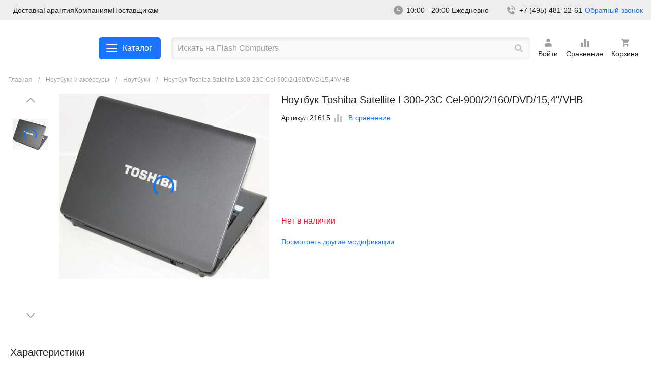

--- FILE ---
content_type: text/html; charset=utf-8
request_url: https://flashcom.ru/market/noutbuki/21615-Noutbuk_Toshiba_Satellite_L300_23C_Cel_900_2_160_DVD_15_4_VHB
body_size: 28981
content:
<!doctype html>
<html class="no-js" lang="ru">
<head>
    <meta charset="utf-8" />
    <meta http-equiv="x-ua-compatible" content="ie=edge">
    <meta name="viewport" content="width=device-width, initial-scale=1.0">
    <title>Ноутбук Toshiba Satellite L300-23C Cel-900/2/160/DVD/15,4&quot;/VHB</title>
            <script src="/local/templates/new/js/jquery-3.6.4.min.js"></script>
    <meta name="keywords" content="Ноутбук Toshiba Satellite L300-23C Cel-900/2/160/DVD/15,4&amp;quot;/VHB, Ноутбуки, Ноутбуки и аксессуары для них" />
<meta name="description" content="Ноутбук Toshiba Satellite L300-23C Cel-900/2/160/DVD/15,4&amp;quot;/VHB Ноутбуки Ноутбуки и аксессуары для них" />
    <script>
        window.dataLayer = window.dataLayer || [];
        function gtag(){dataLayer.push(arguments);}
    </script>
    <!-- Yandex.Metrika counter -->
    <script src="https://mc.yandex.ru/metrika/watch.js" type="text/javascript" ></script>
    <script type="text/javascript" >
        try {
            var yaCounter922644 = new Ya.Metrika({
                id:922644,
                clickmap:true,
                trackLinks:true,
                accurateTrackBounce:true,
                ecommerce:"dataLayer"
            });
        } catch(e) { }
    </script>
    <noscript><div><img src="https://mc.yandex.ru/watch/922644" style="position:absolute; left:-9999px;" alt="" /></div></noscript>
    <!-- /Yandex.Metrika counter -->
    <link href="/bitrix/js/ui/design-tokens/dist/ui.design-tokens.min.css?172899557422911" type="text/css"  rel="stylesheet" />
<link href="/bitrix/js/ui/fonts/opensans/ui.font.opensans.min.css?17289955742320" type="text/css"  rel="stylesheet" />
<link href="/bitrix/js/main/popup/dist/main.popup.bundle.min.css?172899557426598" type="text/css"  rel="stylesheet" />
<link href="/bitrix/cache/css/s1/new/template_66da48333ac6c3044368bef7d1da1f39/template_66da48333ac6c3044368bef7d1da1f39_v1.css?1740734797411317" type="text/css"  data-template-style="true" rel="stylesheet" />
<script type="text/javascript">if(!window.BX)window.BX={};if(!window.BX.message)window.BX.message=function(mess){if(typeof mess==='object'){for(let i in mess) {BX.message[i]=mess[i];} return true;}};</script>
<script type="text/javascript">(window.BX||top.BX).message({'JS_CORE_LOADING':'Загрузка...','JS_CORE_NO_DATA':'- Нет данных -','JS_CORE_WINDOW_CLOSE':'Закрыть','JS_CORE_WINDOW_EXPAND':'Развернуть','JS_CORE_WINDOW_NARROW':'Свернуть в окно','JS_CORE_WINDOW_SAVE':'Сохранить','JS_CORE_WINDOW_CANCEL':'Отменить','JS_CORE_WINDOW_CONTINUE':'Продолжить','JS_CORE_H':'ч','JS_CORE_M':'м','JS_CORE_S':'с','JSADM_AI_HIDE_EXTRA':'Скрыть лишние','JSADM_AI_ALL_NOTIF':'Показать все','JSADM_AUTH_REQ':'Требуется авторизация!','JS_CORE_WINDOW_AUTH':'Войти','JS_CORE_IMAGE_FULL':'Полный размер'});</script>

<script type="text/javascript" src="/bitrix/js/main/core/core.min.js?1728995573221146"></script>

<script>BX.setJSList(['/bitrix/js/main/core/core_ajax.js','/bitrix/js/main/core/core_promise.js','/bitrix/js/main/polyfill/promise/js/promise.js','/bitrix/js/main/loadext/loadext.js','/bitrix/js/main/loadext/extension.js','/bitrix/js/main/polyfill/promise/js/promise.js','/bitrix/js/main/polyfill/find/js/find.js','/bitrix/js/main/polyfill/includes/js/includes.js','/bitrix/js/main/polyfill/matches/js/matches.js','/bitrix/js/ui/polyfill/closest/js/closest.js','/bitrix/js/main/polyfill/fill/main.polyfill.fill.js','/bitrix/js/main/polyfill/find/js/find.js','/bitrix/js/main/polyfill/matches/js/matches.js','/bitrix/js/main/polyfill/core/dist/polyfill.bundle.js','/bitrix/js/main/core/core.js','/bitrix/js/main/polyfill/intersectionobserver/js/intersectionobserver.js','/bitrix/js/main/lazyload/dist/lazyload.bundle.js','/bitrix/js/main/polyfill/core/dist/polyfill.bundle.js','/bitrix/js/main/parambag/dist/parambag.bundle.js']);
</script>
<script type="text/javascript">(window.BX||top.BX).message({'LANGUAGE_ID':'ru','FORMAT_DATE':'DD.MM.YYYY','FORMAT_DATETIME':'DD.MM.YYYY HH:MI:SS','COOKIE_PREFIX':'BITRIX_SM','SERVER_TZ_OFFSET':'10800','UTF_MODE':'Y','SITE_ID':'s1','SITE_DIR':'/','USER_ID':'','SERVER_TIME':'1768524873','USER_TZ_OFFSET':'0','USER_TZ_AUTO':'Y','bitrix_sessid':'c184e1bcfe32e3555053bf9cd4d67138'});</script>


<script type="text/javascript" src="/bitrix/js/main/popup/dist/main.popup.bundle.min.js?172899557465711"></script>
<script type="text/javascript">BX.setCSSList(['/local/templates/new/css/fonts.css','/local/templates/new/css/app.css']);</script>
<link rel='canonical' href='https://flashcom.ru/market/noutbuki/21615-Noutbuk_Toshiba_Satellite_L300_23C_Cel_900_2_160_DVD_15_4_VHB'>
<script>BX.message({'USER_NAME':'','USER_EMAIL':'','USER_PHONE':''})</script>



</head>
<body class="layout-listing">
<svg version="1.1" style="display: none;" xmlns="http://www.w3.org/2000/svg" xmlns:xlink="http://www.w3.org/1999/xlink" x="0px" y="0px"
     viewBox="0 0 24 24" xml:space="preserve">
  	 <style type="text/css">
         .st0{fill-rule:evenodd;clip-rule:evenodd;}
     </style>
    <g id="user">
        <path d="M18.7,15.2c-0.9-0.9-1.9-1.7-3.1-2.2s-2.4-0.8-3.7-0.8S9.4,12.5,8.2,13S6,14.2,5.1,15.2c-0.1,0.1-0.2,0.3-0.2,0.5V19
  			c0,0.2,0.1,0.4,0.2,0.6c0.1,0.1,0.4,0.2,0.6,0.2H18c0.2,0,0.4-0.1,0.6-0.2c0.2-0.2,0.2-0.4,0.2-0.6v-3.2
  			C18.9,15.6,18.9,15.4,18.7,15.2z"/>
        <path d="M12,11.2c2.1,0,3.7-1.7,3.7-3.7c0-2.1-1.7-3.7-3.7-3.7c-2.1,0-3.7,1.7-3.7,3.7C8.3,9.6,9.9,11.2,12,11.2z"/>
    </g>
    <g id="write">
        <path d="M19.6,3.9l0.5,0.5c0.7,0.7,0.6,1.8-0.2,2.6l-9.6,9.6l-3.1,1.1c-0.4,0.2-0.8,0-0.9-0.4c0-0.1,0.1-0.4,0.1-0.4l1-3.1l9.5-9.5
  			C17.8,3.4,18.9,3.3,19.6,3.9L19.6,3.9z M18.6,13.5c0.7,0,0.8,0.8,0.8,0.8v3.1c0,0.9-0.3,1.6-1,2.2c-0.6,0.6-1.4,0.9-2.2,0.9H6.7
  			c-0.9,0-1.6-0.3-2.2-0.9s-1-1.4-1-2.2V8c0-0.9,0.3-1.6,1-2.2c0.6-0.6,1.4-0.9,2.2-0.9h3.1c0,0,0.9,0,0.9,0.8S9.8,6.4,9.8,6.4H6.7
  			c-0.4,0-0.9,0.2-1.1,0.5C5.2,7.2,5.2,7.6,5.2,8v9.4c0,0.4,0.2,0.9,0.5,1.1C5.9,18.8,6.3,19,6.8,19h9.4c0.4,0,0.9-0.2,1.1-0.5
  			c0.3-0.3,0.5-0.7,0.5-1.1v-3.1C17.8,14.3,17.9,13.5,18.6,13.5z"/>
    </g>
    <g id="sign-out">
        <path d="M20.5,12l-5.6-4.7v2.9H8.2V14h6.6v2.9L20.5,12z M5.4,5.4H13V3.5H5.4c-1.1,0-1.9,0.9-1.9,1.9v13.2c0,1.1,0.9,1.9,1.9,1.9H13
  			v-1.9H5.4V5.4z"/>
    </g>
    <g id="settings-sort">
        <path d="M10,20h4V4h-4V20z M4,20h4v-8H4V20z M16,9v11h4V9H16z"/>
    </g>
    <g id="settings-list">
        <path d="M18.4,11.2H5.6C4.7,11.2,4,10.5,4,9.6v-4C4,4.7,4.7,4,5.6,4h12.8C19.3,4,20,4.7,20,5.6v4C20,10.5,19.3,11.2,18.4,11.2z
  			 M5.6,5.6L5.6,5.6v4h12.8v-4C18.4,5.6,5.6,5.6,5.6,5.6z"/>
        <path d="M18.4,20H5.6C4.7,20,4,19.3,4,18.4v-4c0-0.9,0.7-1.6,1.6-1.6h12.8c0.9,0,1.6,0.7,1.6,1.6v4C20,19.3,19.3,20,18.4,20z
  			 M5.6,14.4L5.6,14.4v4h12.8v-4H5.6z"/>
    </g>
    <g id="settings-filter">
        <path d="M5.8,7.2h4.1v1.2c0,0.6,0.4,1,1,1s1-0.4,1-1V6.2V4.1c0-0.6-0.4-1-1-1s-1,0.4-1,1v1.2H5.8c-0.6,0-1,0.4-1,1S5.3,7.2,5.8,7.2
  			z"/>
        <path d="M13.8,7.2h5.1c0.6,0,1-0.4,1-1s-0.4-1-1-1h-5.1c-0.6,0-1,0.4-1,1S13.3,7.2,13.8,7.2z"/>
        <path d="M5.8,13.1h6.5c0.6,0,1-0.4,1-1s-0.4-1-1-1H5.8c-0.6,0-1,0.4-1,1S5.3,13.1,5.8,13.1z"/>
        <path d="M18.9,11.1h-2.6V9.9c0-0.6-0.4-1-1-1s-1,0.4-1,1v2.2v2.2c0,0.6,0.4,1,1,1s1-0.4,1-1v-1.2h2.6c0.6,0,1-0.4,1-1
  			S19.5,11.1,18.9,11.1z"/>
        <path d="M18.9,16.9h-6.5c-0.6,0-1,0.4-1,1s0.4,1,1,1h6.5c0.6,0,1-0.4,1-1S19.5,16.9,18.9,16.9z"/>
        <path d="M9.5,14.7c-0.6,0-1,0.4-1,1v1.2H5.8c-0.6,0-1,0.4-1,1s0.4,1,1,1h2.6v1.2c0,0.6,0.4,1,1,1s1-0.4,1-1v-2.2v-2.2
  			C10.5,15.1,10,14.7,9.5,14.7z"/>
    </g>
    <g id="settings-grid">
        <path d="M9.6,11.2h-4C4.7,11.2,4,10.5,4,9.6v-4C4,4.7,4.7,4,5.6,4h4c0.9,0,1.6,0.7,1.6,1.6v4C11.2,10.5,10.5,11.2,9.6,11.2z
  			 M5.6,5.6L5.6,5.6v4h4v-4C9.6,5.6,5.6,5.6,5.6,5.6z"/>
        <path d="M9.6,20h-4C4.7,20,4,19.3,4,18.4v-4c0-0.9,0.7-1.6,1.6-1.6h4c0.9,0,1.6,0.7,1.6,1.6v4C11.2,19.3,10.5,20,9.6,20z M5.6,14.4
  			L5.6,14.4v4h4v-4H5.6z"/>
        <path d="M18.4,11.2h-4c-0.9,0-1.6-0.7-1.6-1.6v-4c0-0.9,0.7-1.6,1.6-1.6h4C19.3,4,20,4.7,20,5.6v4C20,10.5,19.3,11.2,18.4,11.2z
  			 M14.4,5.6L14.4,5.6v4h4v-4C18.4,5.6,14.4,5.6,14.4,5.6z"/>
        <path d="M18.4,20h-4c-0.9,0-1.6-0.7-1.6-1.6v-4c0-0.9,0.7-1.6,1.6-1.6h4c0.9,0,1.6,0.7,1.6,1.6v4C20,19.3,19.3,20,18.4,20z
  			 M14.4,14.4L14.4,14.4v4h4v-4H14.4z"/>
    </g>
    <g id="search">
        <path d="M19.8,17.8l-3.1-3.1c-0.2-0.2-0.3-0.2-0.6-0.2h-0.5c0.9-1.1,1.4-2.5,1.4-4C17,6.9,14.1,4,10.5,4S4,6.9,4,10.5
  			S6.9,17,10.5,17c1.5,0,2.9-0.5,4-1.4v0.5c0,0.2,0.1,0.4,0.2,0.6l3.1,3.1c0.3,0.3,0.8,0.3,1,0l0.9-0.9
  			C20.1,18.6,20.1,18.2,19.8,17.8z M10.5,14.5c-2.2,0-4-1.8-4-4s1.8-4,4-4s4,1.8,4,4S12.7,14.5,10.5,14.5z"/>
    </g>
    <g id="print">
        <path d="M9.6,14.8h4.8v1.6H9.6V14.8z M20,15.6h-2.4V18c0,0.4-0.2,0.8-0.5,1.1s-0.7,0.5-1.1,0.5H8c-0.4,0-0.8-0.2-1.1-0.5
  			c-0.3-0.3-0.5-0.7-0.5-1.1v-2.4H4V9.2c0-0.4,0.2-0.8,0.5-1.1c0.3-0.3,0.7-0.5,1.1-0.5h0.8V6c0-0.4,0.2-0.8,0.5-1.1
  			C7.2,4.6,7.6,4.4,8,4.4h8c0.4,0,0.8,0.2,1.1,0.5c0.3,0.3,0.5,0.7,0.5,1.1v1.6h0.8c0.4,0,0.8,0.2,1.1,0.5C19.8,8.4,20,8.8,20,9.2
  			V15.6z M8,7.6h8V6H8V7.6z M16,13.2H8V18h8V13.2z M18.4,10.4c0-0.2,0-0.3-0.1-0.5c-0.1-0.1-0.1-0.3-0.3-0.4
  			c-0.1-0.1-0.2-0.2-0.4-0.3c-0.1-0.1-0.3-0.1-0.5-0.1s-0.3,0-0.5,0.1c-0.1,0.1-0.3,0.1-0.4,0.3c-0.1,0.1-0.2,0.2-0.3,0.4
  			C16,10.1,16,10.2,16,10.4c0,0.3,0.1,0.6,0.4,0.8c0.2,0.2,0.5,0.4,0.8,0.4c0.3,0,0.6-0.1,0.8-0.4C18.3,11,18.4,10.7,18.4,10.4z"/>
    </g>
    <g id="pin">
        <path class="st0" d="M7.3,5.9C8.6,4.7,10.2,4,12,4s3.4,0.7,4.7,1.9c1.2,1.2,1.9,2.9,1.9,4.7s-0.7,3.4-1.9,4.7L12,20l-4.7-4.7
  			c-0.6-0.6-1.1-1.3-1.4-2.2c-0.3-0.8-0.5-1.7-0.5-2.5c0-0.9,0.2-1.7,0.5-2.5C6.2,7.3,6.7,6.6,7.3,5.9z M12,12.5c0.5,0,1-0.2,1.3-0.6
  			c0.4-0.4,0.6-0.8,0.6-1.3s-0.2-1-0.6-1.3C13,8.9,12.5,8.7,12,8.7s-1,0.2-1.3,0.6c-0.4,0.4-0.6,0.8-0.6,1.3s0.2,1,0.6,1.3
  			C11,12.3,11.5,12.5,12,12.5z"/>
    </g>
    <g id="phone">
        <path d="M18.3,11.6H20C20,7.3,16.7,4,12.4,4v1.7C15.8,5.7,18.3,8.2,18.3,11.6z"/>
        <path d="M12.4,9.1c1.8,0,2.5,0.8,2.5,2.5h1.7c0-2.7-1.5-4.2-4.2-4.2V9.1z"/>
        <path d="M15.3,13.6c-0.2-0.1-0.4-0.2-0.6-0.2c-0.2,0-0.4,0.1-0.6,0.3l-2,2.1c-0.5-0.1-1.5-0.4-2.5-1.4c-1-1-1.3-2-1.4-2.5l2.1-2
  			c0.2-0.2,0.2-0.4,0.3-0.6c0-0.2-0.1-0.4-0.2-0.6L7.2,5.3C7.1,5.1,6.9,5,6.7,5C6.5,5,6.2,5.1,6.1,5.2L4.3,6.8C4.1,6.9,4,7.1,4,7.3
  			c0,0.2-0.3,5.2,3.6,9.1c3.4,3.4,7.6,3.6,8.8,3.6c0.2,0,0.3,0,0.3,0c0.2,0,0.4-0.1,0.5-0.2l1.6-1.8c0.1-0.2,0.2-0.4,0.2-0.6
  			c0-0.2-0.1-0.4-0.3-0.6L15.3,13.6z"/>
    </g>
    <g id="plus">
        <path d="M12,4c0.7,0,1.3,0.1,1.3,0.8v5.9h5.9c0.7,0,0.8,0.6,0.8,1.3s-0.1,1.3-0.8,1.3h-5.9v5.9c0,0.7-0.6,0.8-1.3,0.8
  			s-1.3-0.1-1.3-0.8v-5.9H4.8C4.1,13.3,4,12.7,4,12s0.1-1.3,0.8-1.3h5.9V4.8C10.7,4.1,11.3,4,12,4z"/>
    </g>
    <g id="play">
        <path d="M10.1,16.7l6.6-4.5c0.1-0.1,0.1-0.1,0.1-0.2s0-0.1-0.1-0.2l-6.6-4.5c-0.1-0.1-0.2-0.1-0.3,0C9.7,7.3,9.6,7.4,9.6,7.5v9
  			c0,0.2,0.1,0.3,0.2,0.3C9.9,16.8,10.1,16.7,10.1,16.7z"/>
        <path d="M12,3c-5,0-9,4-9,9s4,9,9,9s9-4,9-9S17,3,12,3z M12,20.4c-4.6,0-8.4-3.8-8.4-8.4S7.4,3.6,12,3.6s8.4,3.8,8.4,8.4
  			S16.6,20.4,12,20.4z"/>
    </g>
    <g id="minus">
        <path d="M19.2,10.7h-8.5H4.8C4.1,10.7,4,11.3,4,12s0.1,1.3,0.8,1.3h8.5h5.9c0.7,0,0.8-0.6,0.8-1.3S19.9,10.7,19.2,10.7z"/>
    </g>
    <g id="meeeh">
        <path d="M12,3.6c-4.7,0-8.4,3.8-8.4,8.4c0,4.7,3.8,8.4,8.4,8.4c4.7,0,8.4-3.8,8.4-8.4C20.4,7.3,16.7,3.6,12,3.6z M17.2,17.2
  			c-1.3,1.3-3,2-4.8,2.1s-3.6-0.5-5-1.7S5.1,14.8,4.8,13C4.6,11.3,5,9.4,6,7.9s2.5-2.6,4.3-3s3.6-0.2,5.2,0.7s2.8,2.3,3.4,4
  			s0.5,3.6-0.2,5.2C18.4,15.7,17.8,16.5,17.2,17.2z"/>
        <path d="M8.3,10h1.4v1.4H8.3V10z"/>
        <path d="M14.3,10h1.4v1.4h-1.4V10z"/>
        <rect x="8.6" y="14.3" width="6.8" height="1.5"/>
    </g>
    <g id="mail">
        <path d="M19.2,4.8H4.8C3.8,4.8,3,5.6,3,6.6v10.8c0,1,0.8,1.8,1.8,1.8h14.4c1,0,1.8-0.8,1.8-1.8V6.6C21,5.6,20.2,4.8,19.2,4.8z
  			 M18.8,8.6L13,12.3c-0.6,0.4-1.3,0.4-1.9,0L5.2,8.6C5.1,8.6,5,8.5,4.9,8.4C4.9,8.3,4.8,8.2,4.8,8.1c0-0.1,0-0.2,0-0.3
  			c0-0.1,0.1-0.2,0.1-0.3C4.9,7.5,5,7.4,5.1,7.3c0.1-0.1,0.2-0.1,0.3-0.1c0.1,0,0.2,0,0.3,0c0.1,0,0.2,0.1,0.3,0.1l6,3.8l6-3.8
  			c0.1-0.1,0.2-0.1,0.3-0.1c0.1,0,0.2,0,0.3,0c0.1,0,0.2,0.1,0.3,0.1c0.1,0.1,0.2,0.1,0.2,0.2c0.1,0.1,0.1,0.2,0.1,0.3
  			c0,0.1,0,0.2,0,0.3c0,0.1-0.1,0.2-0.1,0.3C19,8.5,18.9,8.6,18.8,8.6z"/>
    </g>
    <g id="list-search">
        <path d="M16.3,4.1H3v2.2h13.3V4.1z"/>
        <path d="M16.3,8.5H3v2.2h13.3V8.5z"/>
        <path d="M3,13h8.9v2.2H3V13z"/>
        <path class="st0" d="M13.9,12.8c-0.6,0.6-0.9,1.3-1,2.1c-0.1,0.8,0.1,1.6,0.6,2.2c0.5,0.6,1.1,1.1,1.9,1.3c0.8,0.2,1.6,0.1,2.3-0.2
  			l1.7,1.7l1.6-1.6l-1.7-1.7c0.3-0.7,0.4-1.5,0.2-2.3c-0.2-0.8-0.7-1.4-1.3-1.9c-0.6-0.5-1.4-0.7-2.2-0.6
  			C15.2,11.9,14.5,12.3,13.9,12.8z M17.7,15.2c0,0.8-0.6,1.4-1.4,1.4c-0.8,0-1.4-0.6-1.4-1.4s0.6-1.4,1.4-1.4
  			C17.1,13.8,17.7,14.4,17.7,15.2z"/>
    </g>
    <g id="like">
        <path d="M12,3.6c-4.7,0-8.4,3.8-8.4,8.4c0,4.7,3.8,8.4,8.4,8.4c4.7,0,8.4-3.8,8.4-8.4C20.4,7.3,16.7,3.6,12,3.6z M17.2,17.2
  			c-1.3,1.3-3,2-4.8,2.1s-3.6-0.5-5-1.7S5.1,14.8,4.8,13C4.6,11.3,5,9.4,6,7.9s2.5-2.6,4.3-3s3.6-0.2,5.2,0.7s2.8,2.3,3.4,4
  			s0.5,3.6-0.2,5.2C18.4,15.7,17.8,16.5,17.2,17.2z"/>
        <path d="M8.3,10h1.4v1.4H8.3V10z"/>
        <path d="M14.3,10h1.4v1.4h-1.4V10z"/>
        <path class="st0" d="M14.6,15.7c-0.7,0.7-1.6,1.1-2.6,1.1s-1.9-0.4-2.6-1.1c-0.7-0.7-1.1-1.6-1.1-2.6h1.4c0,0.6,0.2,1.2,0.7,1.6
  			c0.4,0.4,1,0.7,1.6,0.7s1.2-0.2,1.6-0.7c0.4-0.4,0.7-1,0.7-1.6h1.4C15.7,14.1,15.3,15,14.6,15.7z"/>
    </g>
    <g id="home">
        <path d="M19.7,11.9l-7.3-7.3c-0.1-0.1-0.1-0.1-0.2-0.1c-0.1,0-0.1,0-0.2,0s-0.1,0-0.2,0c-0.1,0-0.1,0.1-0.2,0.1l-7.3,7.3
  			C4.1,12.1,4,12.4,4,12.7c0,0.6,0.5,1.1,1.1,1.1h0.8V19c0,0.3,0.3,0.6,0.6,0.6h4.4v-4h2v4h4.7c0.3,0,0.6-0.3,0.6-0.6v-5.2h0.8
  			c0.3,0,0.6-0.1,0.8-0.3C20.1,13,20.1,12.3,19.7,11.9z"/>
    </g>
    <g id="hamburger">
        <path d="M20,11H4v2h16V11L20,11z"/>
        <path d="M20,16H4v2h16V16L20,16z"/>
        <path d="M4,6h16v2H4V6z"/>
    </g>
    <g id="file-add">
        <path d="M11.5,13.2h-2H9.4v0.1v0.9v0.1h0.1h2v2v0.1h0.1h0.9h0.1v-0.1v-2h2h0.1v-0.1v-0.9v-0.1h-0.1h-2v-2v-0.1h-0.1h-0.9h-0.1v0.1
  			C11.5,11.3,11.5,13.2,11.5,13.2z M18.1,8c0.1,0.1,0.2,0.3,0.2,0.4v11c0,0.4-0.3,0.5-0.5,0.5H6.3c-0.4,0-0.5-0.3-0.5-0.5
  			c0,0,0-14.6,0-14.9S6,4,6.3,4h7.6c0.2,0,0.3,0.1,0.4,0.2L18.1,8z M17,8.7l-3.4-3.4v3.4H17z"/>
    </g>
    <g id="file">
        <path d="M18.1,8c0.1,0.1,0.2,0.3,0.2,0.4v11c0,0.4-0.3,0.5-0.5,0.5H6.3c-0.4,0-0.5-0.3-0.5-0.5c0,0,0-14.6,0-14.9S6,4,6.3,4h7.6
  			c0.2,0,0.3,0.1,0.4,0.2L18.1,8z M17,8.7l-3.4-3.4v3.4H17z"/>
    </g>
    <g id="eye-closed">
        <path d="M19.9,13c0.1,0.2,0.1,0.4,0.1,0.7c-0.1,0.2-0.2,0.4-0.4,0.5c-0.2,0.1-0.4,0.1-0.7,0.1c-0.2-0.1-0.4-0.2-0.5-0.4l-1.2-2.1
  			c-0.7,0.4-1.4,0.8-2.2,1l0.4,2.2c0,0.1,0,0.2,0,0.3c0,0.1-0.1,0.2-0.1,0.3c-0.1,0.1-0.2,0.2-0.3,0.2C14.8,16,14.7,16,14.6,16
  			c-0.1,0-0.2,0-0.3,0c-0.1,0-0.2-0.1-0.3-0.1c-0.1-0.1-0.2-0.2-0.2-0.3c-0.1-0.1-0.1-0.2-0.1-0.3l-0.4-2.1c-0.8,0.1-1.6,0.1-2.4,0
  			l-0.4,2.1c0,0.2-0.2,0.4-0.4,0.6C9.8,16,9.6,16,9.4,16c-0.2,0-0.4-0.2-0.6-0.4c-0.1-0.2-0.2-0.4-0.1-0.7L9,12.8
  			c-0.8-0.2-1.5-0.6-2.2-1l-1.2,2.1c-0.1,0.2-0.3,0.4-0.5,0.4c-0.2,0.1-0.5,0-0.7-0.1c-0.2-0.1-0.4-0.3-0.4-0.5C4,13.5,4,13.2,4.1,13
  			l1.3-2.3C5,10.3,4.6,9.9,4.2,9.4C4.1,9.2,4,9,4,8.8c0-0.2,0.1-0.4,0.3-0.6C4.5,8,4.8,8,5,8c0.2,0,0.4,0.1,0.6,0.3
  			c1.2,1.4,3.2,3.2,6.4,3.2c3.2,0,5.3-1.7,6.4-3.2c0.1-0.1,0.2-0.2,0.3-0.2C18.8,8,18.9,8,19,8c0.1,0,0.2,0,0.3,0
  			c0.1,0,0.2,0.1,0.3,0.2s0.2,0.2,0.2,0.3C19.9,8.5,20,8.7,20,8.8c0,0.1,0,0.2,0,0.3s-0.1,0.2-0.2,0.3c-0.4,0.5-0.8,0.9-1.2,1.3
  			L19.9,13z"/>
    </g>
    <g id="eye">
        <path d="M12,18.1c-5,0-7.8-5.5-7.9-5.7S4,12,4.1,11.7C4.2,11.5,7,6,12,6s7.8,5.5,7.9,5.7s0.1,0.4,0,0.7C19.8,12.6,17,18.1,12,18.1z
  			 M5.5,12c0.7,1.1,3,4.6,6.5,4.6s5.8-3.5,6.5-4.6c-0.7-1.1-3-4.6-6.5-4.6S6.2,10.9,5.5,12z"/>
        <path d="M12,14.7c-1.5,0-2.7-1.2-2.7-2.7s1.2-2.7,2.7-2.7s2.7,1.2,2.7,2.7S13.5,14.7,12,14.7z M12,10.8c-0.7,0-1.2,0.6-1.2,1.2
  			c0,0.7,0.6,1.2,1.2,1.2s1.2-0.6,1.2-1.2C13.2,11.4,12.7,10.8,12,10.8z"/>
    </g>
    <g id="dislike">
        <path d="M12,3.6c-4.7,0-8.4,3.8-8.4,8.4c0,4.7,3.8,8.4,8.4,8.4c4.7,0,8.4-3.8,8.4-8.4C20.4,7.3,16.7,3.6,12,3.6z M17.2,17.2
  			c-1.3,1.3-3,2-4.8,2.1s-3.6-0.5-5-1.7S5.1,14.8,4.8,13C4.6,11.3,5,9.4,6,7.9s2.5-2.6,4.3-3s3.6-0.2,5.2,0.7s2.8,2.3,3.4,4
  			s0.5,3.6-0.2,5.2C18.4,15.7,17.8,16.5,17.2,17.2z"/>
        <path d="M8.3,10h1.4v1.4H8.3V10z"/>
        <path d="M14.3,10h1.4v1.4h-1.4V10z"/>
        <path class="st0" d="M9.4,13.9c0.7-0.7,1.6-1.1,2.6-1.1s1.9,0.4,2.6,1.1c0.7,0.7,1.1,1.6,1.1,2.6h-1.4c0-0.6-0.2-1.2-0.7-1.6
  			c-0.4-0.4-1-0.7-1.6-0.7s-1.2,0.2-1.6,0.7c-0.4,0.4-0.7,1-0.7,1.6H8.3C8.3,15.5,8.7,14.6,9.4,13.9z"/>
    </g>
    <g id="cross">
        <path d="M18.3,5.7c0.6,0.6,1,1.1,0.4,1.7L14.1,12l4.6,4.6c0.6,0.6,0.1,1.1-0.4,1.7c-0.6,0.6-1.1,1-1.7,0.4L12,14.1l-4.6,4.6
  			c-0.6,0.6-1.1,0.1-1.7-0.4c-0.6-0.6-1-1.1-0.4-1.7L9.9,12L5.3,7.4C4.7,6.8,5.1,6.3,5.7,5.7s1.1-1,1.7-0.4L12,9.9l4.6-4.6
  			C17.2,4.7,17.7,5.1,18.3,5.7z"/>
    </g>
    <g id="chevron-up">
        <path d="M20,15.4c0,0.3-0.1,0.6-0.3,0.8c-0.5,0.5-1.2,0.5-1.7,0l-6-6l-6,6c-0.5,0.5-1.2,0.5-1.7,0c-0.5-0.5-0.5-1.2,0-1.7l6.8-6.8
  			c0.2-0.2,0.5-0.3,0.8-0.3c0.3,0,0.6,0.1,0.8,0.3l6.8,6.8C19.9,14.8,20,15.1,20,15.4z"/>
    </g>
    <g id="chevron-right">
        <path d="M8.6,20c-0.3,0-0.6-0.1-0.8-0.3c-0.5-0.5-0.5-1.2,0-1.7l6-6l-6-6c-0.5-0.5-0.5-1.2,0-1.7s1.2-0.5,1.7,0l6.8,6.8
  			c0.2,0.2,0.3,0.5,0.3,0.8c0,0.3-0.1,0.6-0.3,0.8l-6.8,6.8C9.2,19.9,8.9,20,8.6,20z"/>
    </g>
    <g id="chevron-left">
        <path d="M15.4,4c0.3,0,0.6,0.1,0.8,0.3c0.5,0.5,0.5,1.2,0,1.7l-6,6l6,6c0.5,0.5,0.5,1.2,0,1.7c-0.5,0.5-1.2,0.5-1.7,0l-6.8-6.8
  			c-0.2-0.2-0.3-0.5-0.3-0.8c0-0.3,0.1-0.6,0.3-0.8l6.8-6.8C14.8,4.1,15.1,4,15.4,4z"/>
    </g>
    <g id="chevron-down">
        <path d="M4,8.6C4,8.3,4.1,8,4.3,7.8c0.5-0.5,1.2-0.5,1.7,0l6,6l6-6c0.5-0.5,1.2-0.5,1.7,0s0.5,1.2,0,1.7l-6.8,6.8
  			c-0.2,0.2-0.5,0.3-0.8,0.3c-0.3,0-0.6-0.1-0.8-0.3L4.3,9.4C4.1,9.2,4,8.9,4,8.6z"/>
    </g>
    <g id="clock">
        <path d="M12,3c2.4,0,4.7,0.9,6.4,2.6c1.7,1.7,2.6,4,2.6,6.4c0,2.4-0.9,4.7-2.6,6.4c-1.7,1.7-4,2.6-6.4,2.6c-2.4,0-4.7-0.9-6.4-2.6
  			C3.9,16.7,3,14.4,3,12c0-2.4,0.9-4.7,2.6-6.4C7.3,3.9,9.6,3,12,3z M11.1,7.5c-0.2,0-0.5,0.1-0.6,0.3c-0.2,0.2-0.3,0.4-0.3,0.6v4.5
  			c0,0.2,0.1,0.5,0.3,0.6c0.2,0.2,0.4,0.3,0.6,0.3h3.6c0.2,0,0.5-0.1,0.6-0.3c0.2-0.2,0.3-0.4,0.3-0.6c0-0.2-0.1-0.5-0.3-0.6
  			c-0.2-0.2-0.4-0.3-0.6-0.3H12V8.4c0-0.2-0.1-0.5-0.3-0.6C11.6,7.6,11.3,7.5,11.1,7.5z"/>
    </g>
    <g id="check">
        <path class="st0" d="M18.2,5.3c0.3-0.3,0.7-0.5,1.2-0.5c0.4,0,0.9,0.2,1.2,0.5C20.8,5.6,21,6,21,6.5c0,0.4-0.2,0.9-0.5,1.2l-8.8,11
  			c-0.2,0.2-0.3,0.3-0.5,0.4c-0.2,0.1-0.4,0.1-0.6,0.1c-0.2,0-0.4,0-0.6-0.1c-0.2-0.1-0.4-0.2-0.6-0.4l-5.8-5.8
  			c-0.2-0.2-0.3-0.3-0.4-0.5C3.1,12.1,3,11.9,3,11.7c0-0.2,0-0.4,0.1-0.6s0.2-0.4,0.4-0.6c0.2-0.2,0.3-0.3,0.6-0.4
  			C4.2,10,4.5,10,4.7,10c0.2,0,0.4,0.1,0.6,0.1c0.2,0.1,0.4,0.2,0.5,0.4l4.6,4.6L18.2,5.3C18.2,5.3,18.2,5.3,18.2,5.3L18.2,5.3z"/>
    </g>
    <g id="cart-add">
        <path d="M12.9,9.9c0.5,0,0.9-0.4,0.9-0.9V7.3h1.7c0.5,0,0.9-0.4,0.9-0.9c0-0.5-0.4-0.9-0.9-0.9h-1.7V3.9c0-0.5-0.4-0.9-0.9-0.9
  			c-0.5,0-0.9,0.4-0.9,0.9v1.7h-1.7C9.9,5.6,9.5,6,9.5,6.4c0,0.5,0.4,0.9,0.9,0.9h1.7V9C12.1,9.5,12.5,9.9,12.9,9.9z M8.7,17.6
  			c-0.9,0-1.7,0.8-1.7,1.7S7.7,21,8.7,21c0.9,0,1.7-0.8,1.7-1.7S9.6,17.6,8.7,17.6z M17.2,17.6c-0.9,0-1.7,0.8-1.7,1.7
  			s0.8,1.7,1.7,1.7c0.9,0,1.7-0.8,1.7-1.7S18.2,17.6,17.2,17.6z M9.6,13.3H16c0.6,0,1.2-0.4,1.5-0.9l2.9-5.3C20.6,6.7,20.5,6.2,20,6
  			c-0.2-0.1-0.4-0.1-0.6-0.1C19.2,6,19,6.1,18.9,6.3L16,11.6h-6L6.5,4.3C6.5,4.2,6.4,4.1,6.2,4C6.1,3.9,5.9,3.9,5.8,3.9H4.4
  			c-0.5,0-0.9,0.4-0.9,0.9c0,0.5,0.4,0.9,0.9,0.9h0.9l3.1,6.5l-1.2,2.1c-0.6,1.1,0.2,2.5,1.5,2.5h9.4c0.5,0,0.9-0.4,0.9-0.9
  			c0-0.5-0.4-0.9-0.9-0.9H8.7L9.6,13.3z"/>
    </g>
    <g id="cart">
        <path d="M8.8,16.8c-0.9,0-1.6,0.7-1.6,1.6S7.9,20,8.8,20s1.6-0.7,1.6-1.6C10.4,17.5,9.7,16.8,8.8,16.8z M4,4.8
  			c0,0.4,0.4,0.8,0.8,0.8h0.8l2.8,6l-1.1,2C6.8,14.7,7.6,16,8.8,16h8.8c0.4,0,0.8-0.4,0.8-0.8c0-0.4-0.4-0.8-0.8-0.8H8.8l0.9-1.6h6
  			c0.6,0,1.2-0.4,1.4-0.8l2.8-5.2C20,6.7,20,6.5,20,6.4c0-0.2,0-0.3-0.1-0.4s-0.2-0.2-0.3-0.3c-0.1-0.1-0.3-0.1-0.4-0.1H7.4L6.8,4.4
  			c0,0-0.1-0.4-0.3-0.4S6.2,4,6.1,4H4.8C4.4,4,4,4.4,4,4.8z M16.8,16.8c-0.9,0-1.6,0.7-1.6,1.6s0.7,1.6,1.6,1.6
  			c0.9,0,1.6-0.7,1.6-1.6S17.7,16.8,16.8,16.8z"/>
    </g>
    <g id="cant-see">
        <path d="M20,13.8l-1.6-7.1c0-0.2-0.2-0.4-0.3-0.4c-0.1-0.1-0.4-0.2-0.5-0.2h-2.4v1.6H17l0.8,3.5c-0.4-0.2-0.9-0.3-1.3-0.3
  			c-1.6,0-2.8,1-3.4,2.4h-2c-0.5-1.4-1.8-2.4-3.4-2.4c-0.4,0-0.9,0.1-1.3,0.3l0.8-3.5H9V6.1H6.4c-0.2,0-0.4,0-0.5,0.1
  			C5.8,6.3,5.7,6.5,5.6,6.7L4,13.9l0,0c0,0.2,0,0.4,0,0.5c0,2,1.6,3.6,3.6,3.6c1.9,0,3.4-1.4,3.6-3.2h1.7c0.2,1.8,1.7,3.2,3.6,3.2
  			c2,0,3.6-1.6,3.6-3.6L20,13.8z M7.6,16.5c-1.1,0-2-0.9-2-2s0.9-2,2-2s2,0.9,2,2S8.7,16.5,7.6,16.5z M16.4,16.5c-1.1,0-2-0.9-2-2
  			s0.9-2,2-2s2,0.9,2,2S17.5,16.5,16.4,16.5z"/>
    </g>
    <g id="alert">
        <path d="M11.4,3.4C11,3.6,10.8,3.7,10.5,4c-0.1,0.1-1.3,2.2-4,6.9c-2.1,3.7-3.8,6.8-3.9,6.9c-0.5,1.2,0.4,2.5,1.7,2.7
  			c0.5,0.1,14.9,0.1,15.4,0c0.9-0.1,1.6-0.8,1.8-1.8c0.1-0.7,0.3-0.3-4-7.9c-4-7.1-4-7.1-4.5-7.3C12.6,3.4,11.9,3.3,11.4,3.4z
  			 M12.8,6.9c0.4,0.2,0.6,0.7,0.6,1.7c0,0.7-0.4,4.9-0.5,5.4c-0.1,0.6-0.4,0.9-0.9,0.9c-0.4,0-0.7-0.3-0.8-0.9
  			c-0.1-0.4-0.4-4.4-0.4-5.4c0-0.9,0.1-1.1,0.4-1.4C11.6,6.8,12.3,6.7,12.8,6.9z M12.7,16.2c0.5,0.2,0.7,0.7,0.7,1.2
  			c-0.1,0.7-0.6,1.2-1.3,1.1c-0.6-0.1-1.1-0.5-1.2-1.1c-0.1-0.6,0.3-1.2,0.9-1.4C12.1,16,12.4,16,12.7,16.2z"/>
    </g>
    <g id="arrows-up-down">
        <path d="M11.4,16.6c0.2,0.2,0.3,0.4,0.3,0.7s-0.1,0.5-0.3,0.7l-2.7,2.7c0,0,0,0,0,0c0,0,0,0-0.1,0.1c0,0,0,0,0,0c0,0,0,0,0,0
  			c0,0,0,0,0,0c0,0,0,0,0,0c0,0,0,0,0,0c0,0,0,0,0,0c0,0,0,0,0,0c0,0,0,0,0,0c0,0,0,0,0,0c0,0,0,0,0,0c0,0,0,0-0.1,0c0,0,0,0,0,0
  			c0,0-0.1,0-0.1,0c0,0-0.1,0-0.1,0c0,0,0,0,0,0c0,0,0,0-0.1,0c0,0,0,0,0,0c0,0,0,0,0,0c0,0,0,0,0,0c0,0,0,0,0,0c0,0,0,0,0,0
  			c0,0,0,0,0,0c0,0,0,0,0,0c0,0,0,0,0,0c0,0,0,0,0,0c0,0,0,0,0,0c0,0,0,0-0.1-0.1c0,0,0,0,0,0L4.6,18c-0.2-0.2-0.3-0.4-0.3-0.7
  			c0-0.3,0.1-0.5,0.3-0.7c0.2-0.2,0.4-0.3,0.7-0.3c0.3,0,0.5,0.1,0.7,0.3l1,1V4c0-0.3,0.1-0.5,0.3-0.7C7.5,3.1,7.7,3,8,3
  			s0.5,0.1,0.7,0.3C8.9,3.5,9,3.7,9,4v13.6l1-1c0.2-0.2,0.4-0.3,0.7-0.3C10.9,16.3,11.2,16.4,11.4,16.6z M19.4,6l-2.7-2.7
  			c0,0,0,0,0,0c0,0,0,0-0.1-0.1c0,0,0,0,0,0c0,0,0,0,0,0c0,0,0,0,0,0c0,0,0,0,0,0c0,0,0,0,0,0c0,0,0,0,0,0c0,0,0,0,0,0c0,0,0,0,0,0
  			c0,0,0,0,0,0c0,0,0,0,0,0c0,0,0,0-0.1,0c0,0,0,0,0,0c0,0-0.1,0-0.1,0l0,0l0,0c0,0-0.1,0-0.1,0c0,0,0,0,0,0c0,0,0,0-0.1,0
  			c0,0,0,0,0,0c0,0,0,0,0,0c0,0,0,0,0,0c0,0,0,0,0,0c0,0,0,0,0,0c0,0,0,0,0,0c0,0,0,0,0,0c0,0,0,0,0,0c0,0,0,0,0,0c0,0,0,0,0,0
  			c0,0,0,0-0.1,0.1c0,0,0,0,0,0L12.6,6c-0.2,0.2-0.3,0.4-0.3,0.7c0,0.3,0.1,0.5,0.3,0.7c0.2,0.2,0.4,0.3,0.7,0.3
  			c0.3,0,0.5-0.1,0.7-0.3l1-1V20c0,0.3,0.1,0.5,0.3,0.7c0.2,0.2,0.4,0.3,0.7,0.3c0.3,0,0.5-0.1,0.7-0.3c0.2-0.2,0.3-0.4,0.3-0.7V6.4
  			l1,1c0.2,0.2,0.4,0.3,0.7,0.3c0.3,0,0.5-0.1,0.7-0.3c0.2-0.2,0.3-0.4,0.3-0.7C19.7,6.4,19.6,6.1,19.4,6z"/>
    </g>
    <g id="spinner-1">
        <path class="st0" d="M16.9,5.1c1.3,0,2.4,1.1,2.4,2.3c0,1.3-1.1,2.3-2.4,2.3c-1.3,0-2.4-1.1-2.4-2.3C14.6,6.2,15.6,5.1,16.9,5.1
  			L16.9,5.1z M19.1,10.6c-1.1,0-1.9,0.9-1.9,1.9c0,1.1,0.9,1.9,1.9,1.9c1.1,0,1.9-0.9,1.9-1.9C21,11.5,20.1,10.6,19.1,10.6L19.1,10.6
  			z M16.9,16.2c-0.7,0-1.3,0.6-1.3,1.3c0,0.7,0.6,1.3,1.3,1.3c0.7,0,1.3-0.6,1.3-1.3C18.2,16.8,17.6,16.2,16.9,16.2L16.9,16.2z
  			 M11.7,18.3c-0.7,0-1.3,0.6-1.3,1.3c0,0.7,0.6,1.3,1.3,1.3c0.7,0,1.3-0.6,1.3-1.3C13.1,18.9,12.5,18.3,11.7,18.3L11.7,18.3z
  			 M6.5,16.3c-0.7,0-1.3,0.6-1.3,1.3c0,0.7,0.6,1.3,1.3,1.3c0.7,0,1.3-0.6,1.3-1.3C7.7,16.9,7.2,16.3,6.5,16.3L6.5,16.3z M4.3,11
  			C3.6,11,3,11.6,3,12.4c0,0.7,0.6,1.3,1.3,1.3c0.7,0,1.3-0.6,1.3-1.3C5.7,11.6,5.1,11,4.3,11L4.3,11z M6.5,5.5
  			c-0.9,0-1.7,0.8-1.7,1.7s0.8,1.7,1.7,1.7s1.7-0.8,1.7-1.7S7.4,5.5,6.5,5.5L6.5,5.5z M11.7,3c-1.1,0-2,0.9-2,2c0,1.1,0.9,2,2,2
  			s2-0.9,2-2C13.8,3.9,12.9,3,11.7,3L11.7,3z"/>
    </g>
    <g id="spinner-2">
        <rect x="11.6" y="3" width="0.7" height="5.1">

            <animate  accumulate="none" additive="replace" attributeName="opacity" begin="-0.9333333333333333s" calcMode="linear" dur="1s" fill="remove" keyTimes="0;1" repeatCount="indefinite" restart="always" values="1;0">
            </animate>
        </rect>
        <polygon points="15.3,3.6 16,3.9 13.9,8.6 13.3,8.3 	">

            <animate  accumulate="none" additive="replace" attributeName="opacity" begin="-0.8666666666666667s" calcMode="linear" dur="1s" fill="remove" keyTimes="0;1" repeatCount="indefinite" restart="always" values="1;0">
            </animate>
        </polygon>
        <polygon points="18.5,5.7 18.9,6.3 15.2,9.7 14.7,9.1 	">

            <animate  accumulate="none" additive="replace" attributeName="opacity" begin="-0.8s" calcMode="linear" dur="1s" fill="remove" keyTimes="0;1" repeatCount="indefinite" restart="always" values="1;0">
            </animate>
        </polygon>
        <polygon points="20.5,8.9 20.7,9.6 15.9,11.2 15.7,10.5 	">

            <animate  accumulate="none" additive="replace" attributeName="opacity" begin="-0.7333333333333333s" calcMode="linear" dur="1s" fill="remove" keyTimes="0;1" repeatCount="indefinite" restart="always" values="1;0">
            </animate>
        </polygon>
        <polygon points="21,12.6 20.9,13.4 15.9,12.8 16,12.1 	">

            <animate  accumulate="none" additive="replace" attributeName="opacity" begin="-0.6666666666666666s" calcMode="linear" dur="1s" fill="remove" keyTimes="0;1" repeatCount="indefinite" restart="always" values="1;0">
            </animate>
        </polygon>
        <polygon points="20,16.3 19.6,16.9 15.3,14.4 15.6,13.7 	">

            <animate  accumulate="none" additive="replace" attributeName="opacity" begin="-0.6s" calcMode="linear" dur="1s" fill="remove" keyTimes="0;1" repeatCount="indefinite" restart="always" values="1;0">
            </animate>
        </polygon>
        <polygon points="17.6,19.2 17,19.6 14,15.5 14.6,15.1 	">

            <animate  accumulate="none" additive="replace" attributeName="opacity" begin="-0.5333333333333333s" calcMode="linear" dur="1s" fill="remove" keyTimes="0;1" repeatCount="indefinite" restart="always" values="1;0">
            </animate>
        </polygon>
        <polygon points="14.2,20.8 13.5,21 12.5,16 13.2,15.9 	">

            <animate  accumulate="none" additive="replace" attributeName="opacity" begin="-0.4666666666666667s" calcMode="linear" dur="1s" fill="remove" keyTimes="0;1" repeatCount="indefinite" restart="always" values="1;0">
            </animate>
        </polygon>
        <polygon points="10.5,21 9.8,20.8 10.8,15.9 11.5,16 	">

            <animate  accumulate="none" additive="replace" attributeName="opacity" begin="-0.4s" calcMode="linear" dur="1s" fill="remove" keyTimes="0;1" repeatCount="indefinite" restart="always" values="1;0">
            </animate>
        </polygon>
        <polygon points="7,19.6 6.4,19.2 9.4,15.1 10,15.5 	">

            <animate  accumulate="none" additive="replace" attributeName="opacity" begin="-0.3333333333333333s" calcMode="linear" dur="1s" fill="remove" keyTimes="0;1" repeatCount="indefinite" restart="always" values="1;0">
            </animate>
        </polygon>
        <polygon points="4.4,16.9 4,16.3 8.4,13.7 8.7,14.4 	">

            <animate  accumulate="none" additive="replace" attributeName="opacity" begin="-0.26666666666666666s" calcMode="linear" dur="1s" fill="remove" keyTimes="0;1" repeatCount="indefinite" restart="always" values="1;0">
            </animate>
        </polygon>
        <polygon points="3.1,13.4 3,12.6 8,12.1 8.1,12.8 	">

            <animate  accumulate="none" additive="replace" attributeName="opacity" begin="-0.2s" calcMode="linear" dur="1s" fill="remove" keyTimes="0;1" repeatCount="indefinite" restart="always" values="1;0">
            </animate>
        </polygon>
        <polygon points="3.3,9.6 3.5,8.9 8.3,10.5 8.1,11.2 	">

            <animate  accumulate="none" additive="replace" attributeName="opacity" begin="-0.13333333333333333s" calcMode="linear" dur="1s" fill="remove" keyTimes="0;1" repeatCount="indefinite" restart="always" values="1;0">
            </animate>
        </polygon>
        <polygon points="5.1,6.3 5.5,5.7 9.3,9.1 8.8,9.7 	">

            <animate  accumulate="none" additive="replace" attributeName="opacity" begin="-0.06666666666666667s" calcMode="linear" dur="1s" fill="remove" keyTimes="0;1" repeatCount="indefinite" restart="always" values="1;0">
            </animate>
        </polygon>
        <polygon points="8,3.9 8.7,3.6 10.7,8.3 10.1,8.6 	">

            <animate  accumulate="none" additive="replace" attributeName="opacity" begin="0s" calcMode="linear" dur="1s" fill="remove" keyTimes="0;1" repeatCount="indefinite" restart="always" values="1;0">
            </animate>
        </polygon>
    </g>
    <g id="bag">
        <path class="st0" d="M12,3c-1.2,0-2.3,0.5-3.2,1.3C8,5.2,7.5,6.3,7.5,7.5v1.1H6.4c-0.3,0-0.5,0.1-0.8,0.3S5.3,9.4,5.3,9.6L4.1,19.8
  			c0,0.2,0,0.3,0,0.5c0,0.2,0.1,0.3,0.2,0.4c0.1,0.1,0.2,0.2,0.4,0.3C4.9,21,5.1,21,5.3,21h13.5c0.2,0,0.3,0,0.5-0.1
  			c0.1-0.1,0.3-0.2,0.4-0.3c0.1-0.1,0.2-0.3,0.2-0.4c0-0.2,0.1-0.3,0-0.5L18.7,9.6c0-0.3-0.2-0.5-0.4-0.7s-0.5-0.3-0.8-0.3h-1.1V7.5
  			c0-1.2-0.5-2.3-1.3-3.2C14.3,3.5,13.2,3,12,3z M14.3,8.6V7.5c0-0.6-0.2-1.2-0.7-1.6c-0.4-0.4-1-0.7-1.6-0.7c-0.6,0-1.2,0.2-1.6,0.7
  			c-0.4,0.4-0.7,1-0.7,1.6v1.1H14.3z M7.5,12c0-0.3,0.1-0.6,0.3-0.8C8,11,8.3,10.9,8.6,10.9s0.6,0.1,0.8,0.3c0.2,0.2,0.3,0.5,0.3,0.8
  			s-0.1,0.6-0.3,0.8c-0.2,0.2-0.5,0.3-0.8,0.3S8,13,7.8,12.8C7.6,12.6,7.5,12.3,7.5,12z M15.4,10.9c-0.3,0-0.6,0.1-0.8,0.3
  			c-0.2,0.2-0.3,0.5-0.3,0.8s0.1,0.6,0.3,0.8c0.2,0.2,0.5,0.3,0.8,0.3c0.3,0,0.6-0.1,0.8-0.3c0.2-0.2,0.3-0.5,0.3-0.8
  			s-0.1-0.6-0.3-0.8C16,11,15.7,10.9,15.4,10.9z"/>
    </g>
    <g id="receipt">
        <path d="M17.4,3L16,4.3L14.7,3l-1.3,1.3L12,3l-1.3,1.3L9.3,3L8,4.3L6.6,3L5.3,4.3L3.9,3v7.8V21v0l1.3-1.3L6.6,21L8,19.7L9.3,21
  			l1.3-1.3L12,21l1.3-1.3l1.3,1.3l1.3-1.3l1.3,1.3l1.3-1.3l1.3,1.3v-7.8V3v0l-1.3,1.3L17.4,3z M17.4,7.5L17.4,7.5v1.8H9.7H6.6V7.5
  			H17.4z M6.6,16.5L6.6,16.5v-1.8h7.7h3.1v1.8H6.6z M17.4,12.9L17.4,12.9l-10.8,0v0v-1.8v0h10.8v0V12.9z"/>
    </g>
    <g id="gear">
        <path d="M12,9.5c-0.6,0-1.2,0.2-1.6,0.7c-0.4,0.4-0.7,1-0.7,1.6c0,0.6,0.2,1.2,0.7,1.6c0.4,0.4,1,0.7,1.6,0.7s1.2-0.2,1.6-0.7
  			c0.4-0.4,0.7-1,0.7-1.6c0-0.6-0.2-1.2-0.7-1.6c-0.2-0.2-0.5-0.4-0.7-0.5C12.6,9.6,12.3,9.5,12,9.5L12,9.5z M20.3,14.3L19,13.2
  			c0.1-0.4,0.1-0.8,0.1-1.2c0-0.4,0-0.8-0.1-1.2l1.3-1.1c0.1-0.1,0.2-0.2,0.2-0.3c0-0.1,0-0.3,0-0.4l0-0.1c-0.4-1-0.9-2-1.6-2.8l0,0
  			C18.7,6,18.6,6,18.5,5.9c-0.1,0-0.3,0-0.4,0l-1.6,0.6c-0.6-0.5-1.3-0.9-2-1.2l-0.3-1.7c0-0.1-0.1-0.2-0.2-0.3
  			c-0.1-0.1-0.2-0.2-0.3-0.2l-0.1,0c-1-0.2-2.1-0.2-3.2,0l-0.1,0c-0.1,0-0.2,0.1-0.3,0.2C9.9,3.4,9.9,3.5,9.8,3.7L9.5,5.4
  			C8.8,5.7,8.1,6,7.5,6.5L5.9,6c-0.1,0-0.3,0-0.4,0C5.4,6,5.3,6,5.2,6.1l0,0C4.4,7,3.9,7.9,3.5,9l0,0.1c-0.1,0.3,0,0.5,0.2,0.7
  			L5,10.9C5,11.2,4.9,11.6,4.9,12c0,0.4,0,0.8,0.1,1.1l-1.3,1.1c-0.1,0.1-0.2,0.2-0.2,0.3c0,0.1,0,0.3,0,0.4l0,0.1
  			c0.4,1,0.9,1.9,1.6,2.8l0,0C5.3,18,5.4,18,5.5,18.1c0.1,0,0.3,0,0.4,0l1.6-0.6c0.6,0.5,1.3,0.9,2,1.2l0.3,1.7
  			c0,0.1,0.1,0.2,0.2,0.3c0.1,0.1,0.2,0.2,0.3,0.2l0.1,0c1.1,0.2,2.1,0.2,3.2,0l0.1,0c0.1,0,0.2-0.1,0.3-0.2c0.1-0.1,0.2-0.2,0.2-0.3
  			l0.3-1.7c0.7-0.3,1.4-0.7,2-1.2l1.6,0.6c0.1,0,0.3,0,0.4,0c0.1,0,0.2-0.1,0.3-0.2l0,0c0.7-0.8,1.2-1.8,1.6-2.8l0-0.1
  			C20.6,14.7,20.5,14.5,20.3,14.3z M12,15.3c-2,0-3.5-1.6-3.5-3.5c0-2,1.6-3.5,3.5-3.5c2,0,3.5,1.6,3.5,3.5
  			C15.5,13.8,14,15.3,12,15.3z"/>
    </g>
  </svg>  <header class="header">
            <div class="header-top-wrapper">
        <div class="grid-container">
            <div class="header-top">
                <div class="header-top-left">
                    <nav class="header-nav">
                        <ul class="header-nav__list">
                            <li class="header-nav__item"><a href="/pages/delivery/" class="header-nav__link">Доставка</a></li>
                            <li class="header-nav__item"><a href="/services/" class="header-nav__link">Гарантия</a></li>
                            <li class="header-nav__item"><a href="/pages/clients/" class="header-nav__link">Компаниям</a></li>
                            <li class="header-nav__item"><a href="/ajax/supplier.php" class="header-nav__link feedback-trigger"
                                data-id="supplier" data-title="Поставщикам">Поставщикам</a></li>
                        </ul>
                    </nav>
                </div>
                <div class="header-top-center">
                    <a href="/" class="header-top__logo">
                        <img src="/local/templates/new/img/logo-small.svg" width="104" height="40" alt="">
                    </a>
                </div>
                <div class="header-top-right">
                    <div class="header-worktime">
                        <i class="header-worktime__icon"><svg viewbox="0 0 24 24" focusable="false"><use xlink:href="#clock"></use></svg></i>
                        <span class="header-worktime__text"><strong>10:00 - 20:00</strong> Ежедневно</span>
                    </div>
                    <a href="tel:+7 (495) 481-22-61" class="header-phone">
                        <i class="header-phone__icon"><svg viewbox="0 0 24 24" focusable="false"><use xlink:href="#phone"></use></svg></i>
                        <span class="header-phone__text">+7 (495) 481-22-61</span>
                    </a>
                    <a href="/ajax/callback.php" class="header-callback callback-trigger" data-id="callback"
                       data-title="Перезвоните мне">Обратный звонок</a>
                </div>
            </div>
        </div>
    </div>
        <div class="header-bottom-wrapper">
        <div class="grid-container">
            <div class="header-bottom">
                <a href="/" class="header-bottom__logo">
                    <img src="/local/templates/new/img/logo.svg" width="146" height="56" alt="">
                </a>
                <button class="cd-trigger" type="button">
                    <i class="cd-trigger__icon">
                        <span></span>
                        <span></span>
                        <span></span>
                    </i>
                    Каталог
                </button>
                <div class="header-search">
                    <form action="/search/" class="form form-searchbox" method="GET" data-ajax-submit="false">
                        <fieldset>
                            <input name="q" autocomplete="off" type="search" placeholder="Искать на Flash Computers"
                                   value="">
                            <button type="submit"><svg viewbox="0 0 24 24" focusable="false"><use xlink:href="#search"></use></svg></button>
                        </fieldset>
                    </form>
                </div>
                <div class="header-toolbar">
                                                                <a href="/ajax/auth.php" class="header-toolbar__item login-trigger" data-id="login"
                           data-title="Войти">
                            <div class="header-toolbar__item-icon">
                                <svg viewbox="0 0 24 24" focusable="false"><use xlink:href="#user"></use></svg>
                            </div>
                            <span class="header-toolbar__item-text">Войти</span>
                        </a>
                                                            <a href="/personal/compare.php" class="header-toolbar__item">
                        <div class="header-toolbar__item-icon" id="header-compare-counter">
                            <svg viewbox="0 0 24 24" focusable="false"><use xlink:href="#settings-sort"></use></svg>
                            <span class="header-toolbar__item-label badge warning js-compare-counter hidden">
                                                            </span>
                        </div>
                        <span class="header-toolbar__item-text">Сравнение</span>
                    </a>
                    <a href="/basket/" class="header-toolbar__item">
    <div class="header-toolbar__item-icon">
        <svg viewbox="0 0 24 24" focusable="false"><use xlink:href="#cart"></use></svg>
                    <span class="header-toolbar__item-label badge warning hidden js-basket-counter"></span>
            </div>
    <span class="header-toolbar__item-text">Корзина</span>
</a>
                </div>
            </div>
        </div>
    </div>
</header>
<nav class="breadcrumbs-wrapper" role="navigation"><div class="grid-container"><div class="grid-x"><div class="cell"><ul class="breadcrumbs"><li><a href="/">Главная</a></li><li><a href="/market/noutbuky_i_planshety/">Ноутбуки и аксессуры</a></li><li><a href="/market/noutbuki/">Ноутбуки</a></li><li><span>Ноутбук Toshiba Satellite L300-23C Cel-900/2/160/DVD/15,4&quot;/VHB</span></li></ul></div></div></div></nav><main class="main off-canvas-content" data-off-canvas-content>
    <div class="cd-overlay">
    <nav class="cd" id="cd">

        <div class="grid-container">
            <div class="grid-x">
                <div class="cell">

                    <!-- Мобильное меню -->
                    <div class="cd-mobile">
                    <ul class="vertical menu drilldown" data-drilldown data-auto-height="true"
                        data-animate-height="true" data-parent-link="true" data-scroll-top="true" data-name="Каталог">
                                                    <li>
                            <a href="/market/mobilnie_ustroistva/"><span>Смартфоны и планшеты</span></a>
                                                            <ul class="menu vertical nested" data-name="Смартфоны и планшеты">
                                                                                                                                                                                                                                                                        <li>
                                            <a href="#"><span>Смартфоны и аксессуары для них</span></a>
                                            <ul class="menu vertical nested" data-name="Смартфоны и аксессуары для них">
                                                                                                                                                <li><a href="/market/mobilnyie_telefonyi_i_smartfonyi/"><span>Смартфоны и телефоны</span></a></li>
                                                                                                                                                <li><a href="/market/chehli_dlya_smartfonov/"><span>Чехлы для смартфонов</span></a></li>
                                                                                                                                                <li><a href="/market/zashitnie_plenki_dlay_smartfona/"><span>Защитные пленки для смартфонов</span></a></li>
                                                                                                                                                <li><a href="/market/chehlu_iphone/"><span>Чехлы для iPhone</span></a></li>
                                                                                                                                                <li><a href="/market/plenki_iphone/"><span>Пленки и стекла для iPhone</span></a></li>
                                                                                                                                                <li><a href="/market/kabeli_i_perehodniki_dlya_smartfonov/"><span>Кабели и переходники для смартфонов</span></a></li>
                                                                                                                                                <li><a href="/market/zaryadnie_ustroistva_dlya_smartfonov/"><span>Зарядные устройства для смартфонов</span></a></li>
                                                                                                                                                <li><a href="/market/garnituri/"><span>Bluetooth и проводные гарнитуры</span></a></li>
                                                                                                                                                <li><a href="/market/portativnie_akkumulyatori/"><span>Портативные аккумуляторы</span></a></li>
                                                                                                                                                <li><a href="/market/brelki_i_nakleiki_dlya_smartfonov/"><span>Брелки и наклейки для телефонов</span></a></li>
                                                                                                                                                <li><a href="/market/monopod_dlya_selfy/"><span>Монопод для селфи</span></a></li>
                                                                                                                                                <li><a href="/market/portable_akustik/"><span>Портативная акустика</span></a></li>
                                                                                                                                                                                                </ul>
                                            </li>
                                                                                <li>
                                            <a href="#"><span>Планшеты и аксессуары для них</span></a>
                                            <ul class="menu vertical nested" data-name="Планшеты и аксессуары для них">
                                                                                                                                                <li><a href="/market/chehli_dlya_planshetov/"><span>Чехлы для планшетов</span></a></li>
                                                                                                                                                <li><a href="/market/zashitne_plenki_dlya_planshetov/"><span>Защитные плёнки для планшетов</span></a></li>
                                                                                                                                                <li><a href="/market/chehlu_ipad/"><span>Чехлы для iPad</span></a></li>
                                                                                                                                                <li><a href="/market/plenki_ipad/"><span>Пленки и стекла для iPad</span></a></li>
                                                                                                                                                <li><a href="/market/cabeli_i_perehodniki_dlya_planshetov/"><span>Кабели и переходники для планшетов</span></a></li>
                                                                                                                                                <li><a href="/market/zaryadnie_ustroistva_dlya_planshetov/"><span>Зарядные устройства для планшетов</span></a></li>
                                                                                                                                                                                                </ul>
                                            </li>
                                                                                <li>
                                            <a href="#"><span>Карты памяти и USB накопители</span></a>
                                            <ul class="menu vertical nested" data-name="Карты памяти и USB накопители">
                                                                                                                                                <li><a href="/market/microsd_cards/"><span>Карты MicroSD</span></a></li>
                                                                                                                                                <li><a href="/market/sd_cards/"><span>Карты SD</span></a></li>
                                                                                                                                                <li><a href="/market/usb-flash_nakopiteli/"><span>USB-Flash накопители</span></a></li>
                                                                                                                                                                                                </ul>
                                            </li>
                                                                                <li>
                                            <a href="#"><span>Умные часы и трекер браслеты</span></a>
                                            <ul class="menu vertical nested" data-name="Умные часы и трекер браслеты">
                                                                                                                                                <li><a href="/market/umnue_chasu/"><span>Умные часы</span></a></li>
                                                                                                                                                <li><a href="/market/treker_brasletu/"><span>Браслеты</span></a></li>
                                                                                                                                            </ul>
                                    </li>
                                                                </ul>
                                                        </li>
                                                    <li>
                            <a href="/market/noutbuky_i_planshety/"><span>Ноутбуки и аксессуры</span></a>
                                                            <ul class="menu vertical nested" data-name="Ноутбуки и аксессуры">
                                                                                                                                                                                                                                                                        <li>
                                            <a href="#"><span>Ноутбуки и аксессуары для них</span></a>
                                            <ul class="menu vertical nested" data-name="Ноутбуки и аксессуары для них">
                                                                                                                                                <li><a href="/market/mac_book/"><span>Apple MacBook</span></a></li>
                                                                                                                                                <li><a href="/market/noutbuki/"><span>Ноутбуки</span></a></li>
                                                                                                                                                <li><a href="/market/ssd_dlya_noutbukov/"><span>SSD для ноутбуков</span></a></li>
                                                                                                                                                <li><a href="/market/sumki_dlya_noutbukov/"><span>Сумки для ноутбуков</span></a></li>
                                                                                                                                                <li><a href="/market/aksessuaryi_dlya_noutbukov/"><span>Инверторы и прочее для ноутбуков</span></a></li>
                                                                                                                                                <li><a href="/market/jyostkie_diski_dlya_noutbukov/"><span>Жёсткие диски для ноутбуков</span></a></li>
                                                                                                                                                <li><a href="/market/vneshnie_dvd_i_bluray/"><span>Внешние DVD и Bluray</span></a></li>
                                                                                                                                                <li><a href="/market/pamyat_dlya_noutbukov/"><span>Память для ноутбуков</span></a></li>
                                                                                                                                            </ul>
                                    </li>
                                                                </ul>
                                                        </li>
                                                    <li>
                            <a href="/market/nastolnie_komputeri_i_komplektuyshie/"><span>Компьютеры и комплектующие</span></a>
                                                            <ul class="menu vertical nested" data-name="Компьютеры и комплектующие">
                                                                                                                                            <li><a href="/configurator/"><span>Конфигуратор системного&nbsp;блока</span></a></li>
                                                                                                                                                                                                                                                                            <li>
                                            <a href="#"><span>Настольные компьютеры</span></a>
                                            <ul class="menu vertical nested" data-name="Настольные компьютеры">
                                                                                                                                                <li><a href="/market/monobloki/"><span>Моноблоки</span></a></li>
                                                                                                                                                <li><a href="/market/sbornue_pk/"><span>Сборные ПК</span></a></li>
                                                                                                                                                <li><a href="/market/monitoryi/"><span>Мониторы</span></a></li>
                                                                                                                                                                                                </ul>
                                            </li>
                                                                                <li>
                                            <a href="#"><span>Комплектующие для ПК</span></a>
                                            <ul class="menu vertical nested" data-name="Комплектующие для ПК">
                                                                                                                                                <li><a href="/market/protsessoryi/"><span>Процессоры</span></a></li>
                                                                                                                                                <li><a href="/market/videokartyi/"><span>Видеокарты</span></a></li>
                                                                                                                                                <li><a href="/market/pamyat_so_dimm/"><span>Память SO-DIMM</span></a></li>
                                                                                                                                                <li><a href="/market/materinskie_platyi/"><span>Материнские платы</span></a></li>
                                                                                                                                                <li><a href="/market/korpusa/"><span>Корпуса</span></a></li>
                                                                                                                                                <li><a href="/market/bloki_pitaniya/"><span>Блоки питания</span></a></li>
                                                                                                                                                <li><a href="/market/operativnaya_pamyat/"><span>Оперативная память</span></a></li>
                                                                                                                                                <li><a href="/market/termopasta_server/"><span>Термопаста</span></a></li>
                                                                                                                                                <li><a href="/market/ventilyatoryi_dlya_protsessorov/"><span>Кулеры для процессоров</span></a></li>
                                                                                                                                                <li><a href="/market/jyostkie_diski_3.5/"><span>Жёсткие диски 3.5&quot;</span></a></li>
                                                                                                                                                <li><a href="/market/jyostkie_diski_dlya_noutbukov/"><span>Жёсткие диски 2.5&quot;</span></a></li>
                                                                                                                                                <li><a href="/market/salazki/"><span>Салазки</span></a></li>
                                                                                                                                                <li><a href="/market/ssd-nakopiteli_2.5/"><span>SSD-накопители 2.5&quot;</span></a></li>
                                                                                                                                                <li><a href="/market/ssd_pcie/"><span>SSD-накопители M.2, mSATA и PCI-Express</span></a></li>
                                                                                                                                                <li><a href="/market/dvd-_i_bluray-privodyi/"><span>DVD- и Bluray-приводы</span></a></li>
                                                                                                                                                <li><a href="/market/zvukovyie_kartyi/"><span>Звуковые карты</span></a></li>
                                                                                                                                                <li><a href="/market/kontrolleryi/"><span>Контроллеры</span></a></li>
                                                                                                                                                <li><a href="/market/ventilyatoryi_i_ohlajdenie/"><span>Вентиляторы и охлаждение</span></a></li>
                                                                                                                                                <li><a href="/market/kabeli/"><span>Кабели</span></a></li>
                                                                                                                                                <li><a href="/market/aksessuary_dlya_sistem_okhlazhdeniya/"><span>Аксессуары для систем охлаждения</span></a></li>
                                                                                                                                                                                                </ul>
                                            </li>
                                                                                <li>
                                            <a href="#"><span>Серверные комплектующие</span></a>
                                            <ul class="menu vertical nested" data-name="Серверные комплектующие">
                                                                                                                                                <li><a href="/market/servernie_materinskie_plati/"><span>Серверные материнские платы</span></a></li>
                                                                                                                                                <li><a href="/market/server_operativ/"><span>Серверная оперативная память</span></a></li>
                                                                                                                                                <li><a href="/market/server_blockpit/"><span>Блоки питания</span></a></li>
                                                                                                                                                <li><a href="/market/server_procc/"><span>Серверные процессоры</span></a></li>
                                                                                                                                                <li><a href="/market/server_tower/"><span>Корпуса для серверов</span></a></li>
                                                                                                                                                <li><a href="/market/server_sas/"><span>Накопители</span></a></li>
                                                                                                                                                <li><a href="/market/servers/"><span>Серверы</span></a></li>
                                                                                                                                                                                                </ul>
                                            </li>
                                                                                <li>
                                            <a href="#"><span>Програмное обеспечение</span></a>
                                            <ul class="menu vertical nested" data-name="Програмное обеспечение">
                                                                                                                                                <li><a href="/market/antivirusyi/"><span>Антивирусы</span></a></li>
                                                                                                                                                <li><a href="/market/operacionnye_sistemy/"><span>Операционные системы</span></a></li>
                                                                                                                                                <li><a href="/market/ofisnye_pakety/"><span>Офисные пакеты</span></a></li>
                                                                                                                                            </ul>
                                    </li>
                                                                </ul>
                                                        </li>
                                                    <li>
                            <a href="/market/setevoe_oborudovanie/"><span>Сетевое оборудование</span></a>
                                                            <ul class="menu vertical nested" data-name="Сетевое оборудование">
                                                                                                                                                                                                                                                                        <li>
                                            <a href="#"><span>Беспроводное оборудование</span></a>
                                            <ul class="menu vertical nested" data-name="Беспроводное оборудование">
                                                                                                                                                <li><a href="/market/marshrutizatoryi_routeryi/"><span>Беспроводные маршрутизаторы</span></a></li>
                                                                                                                                                <li><a href="/market/besprovodnie_tochki_dostupa/"><span>Беспроводные точки доступа</span></a></li>
                                                                                                                                                <li><a href="/market/3g_4g_tochki_dostupa/"><span>3G/4G точки доступа мобильные</span></a></li>
                                                                                                                                                <li><a href="/market/wifi_i_bluetooth_adapteryi/"><span>WiFi и Bluetooth адаптеры</span></a></li>
                                                                                                                                                <li><a href="/market/povtoriteli_mostu_wifi/"><span>Повторители и мосты WiFi</span></a></li>
                                                                                                                                                                                                </ul>
                                            </li>
                                                                                <li>
                                            <a href="#"><span>Проводное оборудование</span></a>
                                            <ul class="menu vertical nested" data-name="Проводное оборудование">
                                                                                                                                                <li><a href="/market/marshrutizatori/"><span>Маршрутизаторы</span></a></li>
                                                                                                                                                <li><a href="/market/setevyie_kartyi/"><span>Сетевые карты</span></a></li>
                                                                                                                                                <li><a href="/market/kommutatoryi_svichi/"><span>Коммутаторы (Свичи)</span></a></li>
                                                                                                                                                <li><a href="/market/oborudovanie-poe/"><span>Оборудование PoE</span></a></li>
                                                                                                                                                                                                </ul>
                                            </li>
                                                                                <li>
                                            <a href="#"><span>Прочее оборудование</span></a>
                                            <ul class="menu vertical nested" data-name="Прочее оборудование">
                                                                                                                                                <li><a href="/market/power_line/"><span>Power line</span></a></li>
                                                                                                                                                                                                </ul>
                                            </li>
                                                                                <li>
                                            <a href="#"><span>Сетевой кабель и монтаж</span></a>
                                            <ul class="menu vertical nested" data-name="Сетевой кабель и монтаж">
                                                                                                                                                <li><a href="/market/patch_kordi/"><span>Патч-корды</span></a></li>
                                                                                                                                                <li><a href="/market/cable_telefon_setevoy/"><span>Сетевой кабель в бухтах</span></a></li>
                                                                                                                                                <li><a href="/market/konnektori/"><span>Коннекторы</span></a></li>
                                                                                                                                                <li><a href="/market/materialu_dlya_montaja/"><span>Материал для монтажа</span></a></li>
                                                                                                                                                <li><a href="/market/instrumentyi/"><span>Инструменты для монтажа</span></a></li>
                                                                                                                                            </ul>
                                    </li>
                                                                </ul>
                                                        </li>
                                                    <li>
                            <a href="/market/tv_audio_i_video/"><span>ТВ, Аудио и Видео</span></a>
                                                            <ul class="menu vertical nested" data-name="ТВ, Аудио и Видео">
                                                                                                                                                                                                                                                                        <li>
                                            <a href="#"><span>Телевизоры</span></a>
                                            <ul class="menu vertical nested" data-name="Телевизоры">
                                                                                                                                                <li><a href="/market/tv_jk/"><span>Телевизоры</span></a></li>
                                                                                                                                                <li><a href="/market/kronshtein_tv/"><span>Кронштейны для TV</span></a></li>
                                                                                                                                                <li><a href="/market/tv_cable/"><span>ТВ кабели</span></a></li>
                                                                                                                                                <li><a href="/market/hdmi_cable/"><span>HDMI - кабели</span></a></li>
                                                                                                                                                                                                </ul>
                                            </li>
                                                                                <li>
                                            <a href="#"><span>Видео оборудовние</span></a>
                                            <ul class="menu vertical nested" data-name="Видео оборудовние">
                                                                                                                                                <li><a href="/market/mediapleeryi/"><span>Медиаплееры</span></a></li>
                                                                                                                                                <li><a href="/market/web-kameryi/"><span>Web-камеры</span></a></li>
                                                                                                                                                <li><a href="/market/tv-tyuneryi/"><span>Карты видеозахвата</span></a></li>
                                                                                                                                                                                                </ul>
                                            </li>
                                                                                <li>
                                            <a href="#"><span>Акустическое оборудование</span></a>
                                            <ul class="menu vertical nested" data-name="Акустическое оборудование">
                                                                                                                                                <li><a href="/market/portable_akustik/"><span>Портативная акустика</span></a></li>
                                                                                                                                                <li><a href="/market/garnituri_pc/"><span>Гарнитуры для ПК</span></a></li>
                                                                                                                                                <li><a href="/market/garnituri/"><span>Bluetooth и проводные гарнитуры</span></a></li>
                                                                                                                                                <li><a href="/market/chehlu_airpods/"><span>Чехлы для Apple AirPods</span></a></li>
                                                                                                                                                <li><a href="/market/saundbary/"><span>Саундбары</span></a></li>
                                                                                                                                                                                                </ul>
                                            </li>
                                                                                <li>
                                            <a href="#"><span>Презентационное оборудование</span></a>
                                            <ul class="menu vertical nested" data-name="Презентационное оборудование">
                                                                                                                                                <li><a href="/market/projector/"><span>Проекторы</span></a></li>
                                                                                                                                                <li><a href="/market/ekran_projector/"><span>Экраны для проекторов</span></a></li>
                                                                                                                                            </ul>
                                    </li>
                                                                </ul>
                                                        </li>
                                                    <li>
                            <a href="/market/bytovaya_tekhnika/"><span>Бытовая техника</span></a>
                                                            <ul class="menu vertical nested" data-name="Бытовая техника">
                                                                                                                                                                                                                                                                        <li>
                                            <a href="#"><span>Умный дом</span></a>
                                            <ul class="menu vertical nested" data-name="Умный дом">
                                                                                                                                                <li><a href="/market/umnye_lampochki/"><span>Умные лампочки</span></a></li>
                                                                                                                                                <li><a href="/market/datchiki/"><span>Датчики</span></a></li>
                                                                                                                                                <li><a href="/market/umnye_ip_kamery/"><span>IP-камеры</span></a></li>
                                                                                                                                                                                                </ul>
                                            </li>
                                                                                <li>
                                            <a href="#"><span>Техника для кухни</span></a>
                                            <ul class="menu vertical nested" data-name="Техника для кухни">
                                                                                                                                                <li><a href="/market/vinnye-shkafy/"><span>Винные шкафы</span></a></li>
                                                                                                                                                <li><a href="/market/mikrovolnovye-pechi/"><span>Микроволновые печи</span></a></li>
                                                                                                                                                <li><a href="/market/sushilki-dlja-ovoshhej-i-fruktov/"><span>Сушилки для овощей и фруктов</span></a></li>
                                                                                                                                                <li><a href="/market/tostery/"><span>Тостеры</span></a></li>
                                                                                                                                                <li><a href="/market/elektrogrili/"><span>Электрогрили</span></a></li>
                                                                                                                                                <li><a href="/market/vstraivaemaja-bytovaja-tehnika/"><span>Встраиваемая бытовая техника</span></a></li>
                                                                                                                                                                                                </ul>
                                            </li>
                                                                                <li>
                                            <a href="#"><span>Техника для дома</span></a>
                                            <ul class="menu vertical nested" data-name="Техника для дома">
                                                                                                                                                <li><a href="/market/vertikalnye_pylesosy/"><span>Вертикальные пылесосы</span></a></li>
                                                                                                                                                <li><a href="/market/roboty_pylesosy/"><span>Роботы-пылесосы</span></a></li>
                                                                                                                                                <li><a href="/market/otparivateli/"><span>Отпариватели</span></a></li>
                                                                                                                                                                                                </ul>
                                            </li>
                                                                                <li>
                                            <a href="#"><span>Климатическая техника</span></a>
                                            <ul class="menu vertical nested" data-name="Климатическая техника">
                                                                                                                                                <li><a href="/market/ventiljatory/"><span>Вентиляторы</span></a></li>
                                                                                                                                                <li><a href="/market/vodonagrevateli/"><span>Водонагреватели</span></a></li>
                                                                                                                                                <li><a href="/market/kaminy/"><span>Камины</span></a></li>
                                                                                                                                                <li><a href="/market/kondicionery/"><span>Кондиционеры</span></a></li>
                                                                                                                                                <li><a href="/market/obogrevateli/"><span>Обогреватели</span></a></li>
                                                                                                                                                <li><a href="/market/ochistiteli_vozduha/"><span>Воздухоочистители</span></a></li>
                                                                                                                                                <li><a href="/market/klimaticheskaya_tekhnika_acc/"><span>Аксессуары для климатической техники</span></a></li>
                                                                                                                                                <li><a href="/market/vytjazhnye-ventiljatory/"><span>Вытяжные вентиляторы</span></a></li>
                                                                                                                                                <li><a href="/market/teplovye-zavesy/"><span>Тепловые завесы</span></a></li>
                                                                                                                                                <li><a href="/market/teplovye-pushki/"><span>Тепловые пушки</span></a></li>
                                                                                                                                                                                                </ul>
                                            </li>
                                                                                <li>
                                            <a href="#"><span>Техника для приготовления кофе</span></a>
                                            <ul class="menu vertical nested" data-name="Техника для приготовления кофе">
                                                                                                                                                <li><a href="/market/kofemashiny/"><span>Кофемашины</span></a></li>
                                                                                                                                                <li><a href="/market/kapsulnye-kofevarki/"><span>Капсульные кофеварки</span></a></li>
                                                                                                                                                <li><a href="/market/kofe/"><span>Кофе</span></a></li>
                                                                                                                                            </ul>
                                    </li>
                                                                </ul>
                                                        </li>
                                                    <li>
                            <a href="/market/periferiya_i_orgtehnika/"><span>Периферия и оргтехника</span></a>
                                                            <ul class="menu vertical nested" data-name="Периферия и оргтехника">
                                                                                                                                                                                                                                                                        <li>
                                            <a href="#"><span>Принтеры, МФУ, сканеры</span></a>
                                            <ul class="menu vertical nested" data-name="Принтеры, МФУ, сканеры">
                                                                                                                                                <li><a href="/market/printeryi/"><span>Принтеры</span></a></li>
                                                                                                                                                <li><a href="/market/mfu/"><span>МФУ</span></a></li>
                                                                                                                                                <li><a href="/market/skaneryi/"><span>Сканеры</span></a></li>
                                                                                                                                                <li><a href="/market/dop_moduli_dlya_mfu/"><span>Дополнительные модули для МФУ</span></a></li>
                                                                                                                                                                                                </ul>
                                            </li>
                                                                                <li>
                                            <a href="#"><span>Периферия</span></a>
                                            <ul class="menu vertical nested" data-name="Периферия">
                                                                                                                                                <li><a href="/market/monitoryi/"><span>Мониторы</span></a></li>
                                                                                                                                                <li><a href="/market/istochniki_bespereboynogo_pitaniya/"><span>Источники бесперебойного питания</span></a></li>
                                                                                                                                                <li><a href="/market/akb_ibp/"><span>Аккумуляторные батареи к ИБП</span></a></li>
                                                                                                                                                <li><a href="/market/setevyie_filtryi/"><span>Сетевые фильтры</span></a></li>
                                                                                                                                                <li><a href="/market/stabilizatoryi_napryajeniya/"><span>Стабилизаторы напряжения</span></a></li>
                                                                                                                                                                                                </ul>
                                            </li>
                                                                                <li>
                                            <a href="#"><span>Устройства ввода и не только</span></a>
                                            <ul class="menu vertical nested" data-name="Устройства ввода и не только">
                                                                                                                                                <li><a href="/market/klaviaturyi/"><span>Клавиатуры</span></a></li>
                                                                                                                                                <li><a href="/market/myishi/"><span>Мыши</span></a></li>
                                                                                                                                                <li><a href="/market/komplektyi_klaviatura_i_myish/"><span>Комплекты клавиатура + мышь</span></a></li>
                                                                                                                                                <li><a href="/market/klaviatury-i-myshi/"><span>Клавиатуры и мыши Apple</span></a></li>
                                                                                                                                                <li><a href="/market/kovriki_dlya_myishi/"><span>Коврики для мыши</span></a></li>
                                                                                                                                                                                                </ul>
                                            </li>
                                                                                <li>
                                            <a href="#"><span>Звук и изображение</span></a>
                                            <ul class="menu vertical nested" data-name="Звук и изображение">
                                                                                                                                                <li><a href="/market/web-kameryi/"><span>Web-камеры</span></a></li>
                                                                                                                                                <li><a href="/market/garnituri_pc/"><span>Гарнитуры для ПК</span></a></li>
                                                                                                                                            </ul>
                                    </li>
                                                                </ul>
                                                        </li>
                                                    <li>
                            <a href="/market/nakopiteli/"><span>Накопители</span></a>
                                                            <ul class="menu vertical nested" data-name="Накопители">
                                                                                                                                                                                                                                                                        <li>
                                            <a href="#"><span>Карты памяти и USB накопители</span></a>
                                            <ul class="menu vertical nested" data-name="Карты памяти и USB накопители">
                                                                                                                                                <li><a href="/market/usb-flash_nakopiteli/"><span>USB-Flash накопители</span></a></li>
                                                                                                                                                <li><a href="/market/sd_cards/"><span>Карты SD</span></a></li>
                                                                                                                                                <li><a href="/market/microsd_cards/"><span>Карты MicroSD</span></a></li>
                                                                                                                                                                                                </ul>
                                            </li>
                                                                                <li>
                                            <a href="#"><span>Жёсткие диски</span></a>
                                            <ul class="menu vertical nested" data-name="Жёсткие диски">
                                                                                                                                                <li><a href="/market/vneshnie_jyostkie_diski/"><span>Внешние жёсткие диски</span></a></li>
                                                                                                                                                <li><a href="/market/jyostkie_diski_3.5/"><span>Жёсткие диски 3.5&quot;</span></a></li>
                                                                                                                                                <li><a href="/market/server_sas/"><span>Жёсткие диски SAS</span></a></li>
                                                                                                                                                <li><a href="/market/jyostkie_diski_dlya_noutbukov/"><span>Жёсткие диски 2.5&quot;</span></a></li>
                                                                                                                                                <li><a href="/market/setevyie_hranilischa/"><span>Сетевые и облачные хранилища (NAS, Cloud)</span></a></li>
                                                                                                                                                                                                </ul>
                                            </li>
                                                                                <li>
                                            <a href="#"><span>Аксессуары для жёстких дисков</span></a>
                                            <ul class="menu vertical nested" data-name="Аксессуары для жёстких дисков">
                                                                                                                                                <li><a href="/market/vneshnie_korpusa_dlya_hdd/"><span>Внешние корпуса для HDD и SSD</span></a></li>
                                                                                                                                                                                                </ul>
                                            </li>
                                                                                <li>
                                            <a href="#"><span>SSD накопители</span></a>
                                            <ul class="menu vertical nested" data-name="SSD накопители">
                                                                                                                                                <li><a href="/market/vneshnie-ssd/"><span>Внешние SSD</span></a></li>
                                                                                                                                                <li><a href="/market/ssd-nakopiteli_2.5/"><span>SSD-накопители 2.5&quot;</span></a></li>
                                                                                                                                                <li><a href="/market/ssd_pcie/"><span>SSD-накопители M.2, mSATA, PCI-E AIC</span></a></li>
                                                                                                                                            </ul>
                                    </li>
                                                                </ul>
                                                        </li>
                                                    <li>
                            <a href="/market/kabeli_i_perehodniki/"><span>Кабели и переходники</span></a>
                                                            <ul class="menu vertical nested" data-name="Кабели и переходники">
                                                                                                                                                                                                                                                                        <li>
                                            <a href="#"><span>Аудио & Видео кабели</span></a>
                                            <ul class="menu vertical nested" data-name="Аудио & Видео кабели">
                                                                                                                                                <li><a href="/market/hdmi_cable/"><span>HDMI - кабели</span></a></li>
                                                                                                                                                <li><a href="/market/dvi_displayport_kabeli/"><span>DVI, Display Port, Thunderbolt кабели</span></a></li>
                                                                                                                                                <li><a href="/market/vga_scart_s_vidio_prochee/"><span>VGA, SCART, S-Video и прочие кабели</span></a></li>
                                                                                                                                                <li><a href="/market/audio_kabeli/"><span>Аудио кабели</span></a></li>
                                                                                                                                                                                                </ul>
                                            </li>
                                                                                <li>
                                            <a href="#"><span>USB и Хабы</span></a>
                                            <ul class="menu vertical nested" data-name="USB и Хабы">
                                                                                                                                                <li><a href="/market/usb_kabeli/"><span>USB кабели</span></a></li>
                                                                                                                                                <li><a href="/market/usb_habyi/"><span>USB хабы</span></a></li>
                                                                                                                                                                                                </ul>
                                            </li>
                                                                                <li>
                                            <a href="#"><span>Сетевые кабели и не только</span></a>
                                            <ul class="menu vertical nested" data-name="Сетевые кабели и не только">
                                                                                                                                                <li><a href="/market/patch_kordi/"><span>Патч-корды</span></a></li>
                                                                                                                                                <li><a href="/market/cable_telefon_setevoy/"><span>Кабель сетевой и телефонный</span></a></li>
                                                                                                                                                <li><a href="/market/konnektori/"><span>Коннекторы</span></a></li>
                                                                                                                                                <li><a href="/market/patch_paneli/"><span>Патч-панели</span></a></li>
                                                                                                                                                                                                </ul>
                                            </li>
                                                                                <li>
                                            <a href="#"><span>Розетки, переходники и все для монтажа</span></a>
                                            <ul class="menu vertical nested" data-name="Розетки, переходники и все для монтажа">
                                                                                                                                                <li><a href="/market/materialu_dlya_montaja/"><span>Материалы для монтажа</span></a></li>
                                                                                                                                                <li><a href="/market/vnutrennie_silovue_kabeli/"><span>Внутренние и силовые кабели</span></a></li>
                                                                                                                                                <li><a href="/market/perehodniki/"><span>Переходники</span></a></li>
                                                                                                                                                <li><a href="/market/setevue_rozetki/"><span>Сетевые розетки</span></a></li>
                                                                                                                                            </ul>
                                    </li>
                                                                </ul>
                                                        </li>
                                                    <li>
                            <a href="/market/office_i_ohrana/"><span>Офис и Охрана</span></a>
                                                            <ul class="menu vertical nested" data-name="Офис и Охрана">
                                                                                                                                                                                                                                                                        <li>
                                            <a href="#"><span>Для работы с документами</span></a>
                                            <ul class="menu vertical nested" data-name="Для работы с документами">
                                                                                                                                                <li><a href="/market/laminatoru/"><span>Ламинаторы</span></a></li>
                                                                                                                                                <li><a href="/market/oblojki_dlya_perepletchikov/"><span>Обложки для переплетчиков</span></a></li>
                                                                                                                                                <li><a href="/market/perepletchiki/"><span>Переплетчики</span></a></li>
                                                                                                                                                <li><a href="/market/plenki_dlya_laminirovaniya/"><span>Пленки для ламинирования</span></a></li>
                                                                                                                                                <li><a href="/market/unichtojiteli_bumag/"><span>Уничтожители бумаг</span></a></li>
                                                                                                                                                <li><a href="/market/rezaki_dlya_bumagi/"><span>Резаки</span></a></li>
                                                                                                                                                <li><a href="/market/kalkulyatori/"><span>Калькуляторы</span></a></li>
                                                                                                                                                                                                </ul>
                                            </li>
                                                                                <li>
                                            <a href="#"><span>Картриджи для принтеров</span></a>
                                            <ul class="menu vertical nested" data-name="Картриджи для принтеров">
                                                                                                                                                <li><a href="/market/kartridji,_toneryi,_plyonki,_barabanyi/"><span>Картриджи, тонеры, барабаны....</span></a></li>
                                                                                                                                                                                                </ul>
                                            </li>
                                                                                <li>
                                            <a href="#"><span>Бумага</span></a>
                                            <ul class="menu vertical nested" data-name="Бумага">
                                                                                                                                                <li><a href="/market/bumaga/"><span>Бумага для офисной техники</span></a></li>
                                                                                                                                                <li><a href="/market/shirokoformatnaya_bumaga/"><span>Широкоформатная бумага</span></a></li>
                                                                                                                                                                                                </ul>
                                            </li>
                                                                                <li>
                                            <a href="#"><span>Презентационное оборудование</span></a>
                                            <ul class="menu vertical nested" data-name="Презентационное оборудование">
                                                                                                                                                <li><a href="/market/projector/"><span>Проекторы</span></a></li>
                                                                                                                                                <li><a href="/market/ekran_projector/"><span>Экраны для проекторов</span></a></li>
                                                                                                                                                                                                </ul>
                                            </li>
                                                                                <li>
                                            <a href="#"><span>Охранные системы</span></a>
                                            <ul class="menu vertical nested" data-name="Охранные системы">
                                                                                                                                                <li><a href="/market/security_videoreg/"><span>Видеорегистраторы</span></a></li>
                                                                                                                                                <li><a href="/market/security_videocam/"><span>Камеры видеонаблюдения</span></a></li>
                                                                                                                                                <li><a href="/market/ip-kamery/"><span>IP-камеры</span></a></li>
                                                                                                                                                                                                </ul>
                                            </li>
                                                                                <li>
                                            <a href="#"><span>Болванки, батарейки и т.д</span></a>
                                            <ul class="menu vertical nested" data-name="Болванки, батарейки и т.д">
                                                                                                                                                <li><a href="/market/chistyaschie_sredstva/"><span>Чистящие средства</span></a></li>
                                                                                                                                                <li><a href="/market/batareyki,_akkumulyatoryi,_zaryadnyie_ustroystva/"><span>Батарейки и З/У для них</span></a></li>
                                                                                                                                            </ul>
                                    </li>
                                                                </ul>
                                                        </li>
                                                    <li>
                            <a href="/market/avto/"><span>Спорт и туризм</span></a>
                                                            <ul class="menu vertical nested" data-name="Спорт и туризм">
                                                                                                                                                                                                                                                                        <li>
                                            <a href="#"><span>Электротранспорт</span></a>
                                            <ul class="menu vertical nested" data-name="Электротранспорт">
                                                                                                                                                <li><a href="/market/ehlektrosamokaty/"><span>Электросамокаты</span></a></li>
                                                                                                                                                                                                </ul>
                                            </li>
                                                                                <li>
                                            <a href="#"><span>Спортивные гаджеты</span></a>
                                            <ul class="menu vertical nested" data-name="Спортивные гаджеты">
                                                                                                                                                <li><a href="/market/umnue_chasu/"><span>Умные часы</span></a></li>
                                                                                                                                                <li><a href="/market/treker_brasletu/"><span>Браслеты</span></a></li>
                                                                                                                                                <li><a href="/market/termosy/"><span>Термосы</span></a></li>
                                                                                                                                            </ul>
                                    </li>
                                                                </ul>
                                                        </li>
                                                    <li>
                            <a href="/market/stroitelstvo-i-remont/"><span>Строительство и ремонт</span></a>
                                                            <ul class="menu vertical nested" data-name="Строительство и ремонт">
                                                                                                                                                                                                                                                                        <li>
                                            <a href="#"><span>Электрика</span></a>
                                            <ul class="menu vertical nested" data-name="Электрика">
                                                                                                                                                <li><a href="/market/svetovoe-oborudovaniye/"><span>Светодиодные лампы</span></a></li>
                                                                                                                                                <li><a href="/market/tochechnyye_svetilniki/"><span>Точечные светильники</span></a></li>
                                                                                                                                                <li><a href="/market/udliniteli/"><span>Удлинители</span></a></li>
                                                                                                                                            </ul>
                                    </li>
                                                                </ul>
                                                        </li>
                                                    <li>
                            <a href="/market/instrument-i-materialy/"><span>Инструмент и материалы</span></a>
                                                            <ul class="menu vertical nested" data-name="Инструмент и материалы">
                                                                                                                                                                                                                                                                        <li>
                                            <a href="#"><span>Электроинструменты</span></a>
                                            <ul class="menu vertical nested" data-name="Электроинструменты">
                                                                                                                                                <li><a href="/market/gajkoverty/"><span>Гайковерты</span></a></li>
                                                                                                                                                <li><a href="/market/dreli/"><span>Дрели</span></a></li>
                                                                                                                                                <li><a href="/market/lobziki/"><span>Лобзики</span></a></li>
                                                                                                                                                <li><a href="/market/perforatory/"><span>Перфораторы</span></a></li>
                                                                                                                                                <li><a href="/market/rubanki/"><span>Рубанки</span></a></li>
                                                                                                                                                <li><a href="/market/frezery/"><span>Фрезеры</span></a></li>
                                                                                                                                                <li><a href="/market/shlifmashiny/"><span>Шлифмашины</span></a></li>
                                                                                                                                                <li><a href="/market/shtroborezy/"><span>Штроборезы</span></a></li>
                                                                                                                                                <li><a href="/market/shurupoverty/"><span>Шуруповерты</span></a></li>
                                                                                                                                                <li><a href="/market/stepplery/"><span>Степплеры</span></a></li>
                                                                                                                                                <li><a href="/market/kraskoraspyliteli/"><span>Краскораспылители</span></a></li>
                                                                                                                                                <li><a href="/market/stroitelnye-pylesosy/"><span>Строительные пылесосы</span></a></li>
                                                                                                                                                <li><a href="/market/aksessuary-dlja-instrumenta/"><span>Аксессуары для инструмента</span></a></li>
                                                                                                                                                                                                </ul>
                                            </li>
                                                                                <li>
                                            <a href="#"><span>Пилы</span></a>
                                            <ul class="menu vertical nested" data-name="Пилы">
                                                                                                                                                <li><a href="/market/diskovye-pily/"><span>Дисковые пилы</span></a></li>
                                                                                                                                                <li><a href="/market/torcovochnye-pily/"><span>Торцовочные пилы</span></a></li>
                                                                                                                                                <li><a href="/market/montazhnye-pily/"><span>Монтажные пилы</span></a></li>
                                                                                                                                                <li><a href="/market/sabelnye-pily/"><span>Сабельные пилы</span></a></li>
                                                                                                                                                <li><a href="/market/cepnye-pily/"><span>Цепные пилы</span></a></li>
                                                                                                                                                                                                </ul>
                                            </li>
                                                                                <li>
                                            <a href="#"><span>Строительное оборудование</span></a>
                                            <ul class="menu vertical nested" data-name="Строительное оборудование">
                                                                                                                                                <li><a href="/market/generatory/"><span>Генераторы</span></a></li>
                                                                                                                                                <li><a href="/market/vibrooborudovanie/"><span>Виброоборудование</span></a></li>
                                                                                                                                                                                                </ul>
                                            </li>
                                                                                <li>
                                            <a href="#"><span>Сварочное оборудование</span></a>
                                            <ul class="menu vertical nested" data-name="Сварочное оборудование">
                                                                                                                                                <li><a href="/market/svarochnye-invertory-i-poluavtomaty/"><span>Сварочные инверторы и полуавтоматы</span></a></li>
                                                                                                                                                <li><a href="/market/apparaty-dlja-svarki-trub/"><span>Аппараты для сварки труб</span></a></li>
                                                                                                                                                                                                </ul>
                                            </li>
                                                                                <li>
                                            <a href="#"><span>Станки</span></a>
                                            <ul class="menu vertical nested" data-name="Станки">
                                                                                                                                                <li><a href="/market/rejsmusno-fugovalnye-stanki/"><span>Рейсмусно-фуговальные станки</span></a></li>
                                                                                                                                                <li><a href="/market/drovokoly/"><span>Дровоколы</span></a></li>
                                                                                                                                            </ul>
                                    </li>
                                                                </ul>
                                                        </li>
                                                    <li>
                            <a href="/market/sad-i-dacha/"><span>Сад и дача</span></a>
                                                            <ul class="menu vertical nested" data-name="Сад и дача">
                                                                                                                                                                                                                                                                        <li>
                                            <a href="#"><span>Садовая техника</span></a>
                                            <ul class="menu vertical nested" data-name="Садовая техника">
                                                                                                                                                <li><a href="/market/vozduhoduvki/"><span>Воздуходувки и садовые пылесосы</span></a></li>
                                                                                                                                                <li><a href="/market/kustorezy/"><span>Кусторезы</span></a></li>
                                                                                                                                                <li><a href="/market/mojki-vysokogo-davlenija/"><span>Мойки высокого давления</span></a></li>
                                                                                                                                                <li><a href="/market/nasosy/"><span>Насосы</span></a></li>
                                                                                                                                                <li><a href="/market/snegouborochnaja-tehnika/"><span>Снегоуборочная техника</span></a></li>
                                                                                                                                                <li><a href="/market/sadovye-trimmery/"><span>Садовые триммеры</span></a></li>
                                                                                                                                                <li><a href="/market/gazonokosilki/"><span>Газонокосилки</span></a></li>
                                                                                                                                                <li><a href="/market/sadovye-izmelchiteli/"><span>Садовые измельчители</span></a></li>
                                                                                                                                                                                                </ul>
                                            </li>
                                                                                <li>
                                            <a href="#"><span>Садовый инструмент</span></a>
                                            <ul class="menu vertical nested" data-name="Садовый инструмент">
                                                                                                                                                <li><a href="/market/topory/"><span>Топоры</span></a></li>
                                                                                                                                                <li><a href="/market/lopaty/"><span>Лопаты</span></a></li>
                                                                                                                                                <li><a href="/market/mangaly-i-koptilni/"><span>Мангалы и коптильни</span></a></li>
                                                                                                                                                                                                </ul>
                                            </li>
                                                                                <li>
                                            <a href="#"><span>Аксессуары для садовой техники</span></a>
                                            <ul class="menu vertical nested" data-name="Аксессуары для садовой техники">
                                                                                                                                                <li><a href="/market/masla/"><span>Масла</span></a></li>
                                                                                                                                                <li><a href="/market/sredstva-zashhity/"><span>Средства защиты</span></a></li>
                                                                                                                                            </ul>
                                    </li>
                                                                </ul>
                                                        </li>
                                            </ul>
                    </div>
                    <!--// Мобильное меню-->

                    <!-- Десктопное меню-->
                    <div class="cd-desktop">
                        <div class="cd-categories">
                            <ul class="cd-categories__list">
                                                                    <li class="has-children">
                                        <a href="#cd-subcategory-4949">
                                            Смартфоны и планшеты</a>
                                    </li>
                                                                    <li class="has-children">
                                        <a href="#cd-subcategory-4861">
                                            Ноутбуки и аксессуры</a>
                                    </li>
                                                                    <li class="has-children">
                                        <a href="#cd-subcategory-4883">
                                            Компьютеры и комплектующие</a>
                                    </li>
                                                                    <li class="has-children">
                                        <a href="#cd-subcategory-5207">
                                            Сетевое оборудование</a>
                                    </li>
                                                                    <li class="has-children">
                                        <a href="#cd-subcategory-4919">
                                            ТВ, Аудио и Видео</a>
                                    </li>
                                                                    <li class="has-children">
                                        <a href="#cd-subcategory-5377">
                                            Бытовая техника</a>
                                    </li>
                                                                    <li class="has-children">
                                        <a href="#cd-subcategory-5078">
                                            Периферия и оргтехника</a>
                                    </li>
                                                                    <li class="has-children">
                                        <a href="#cd-subcategory-5177">
                                            Накопители</a>
                                    </li>
                                                                    <li class="has-children">
                                        <a href="#cd-subcategory-5055">
                                            Кабели и переходники</a>
                                    </li>
                                                                    <li class="has-children">
                                        <a href="#cd-subcategory-5113">
                                            Офис и Охрана</a>
                                    </li>
                                                                    <li class="has-children">
                                        <a href="#cd-subcategory-5144">
                                            Спорт и туризм</a>
                                    </li>
                                                                    <li class="has-children">
                                        <a href="#cd-subcategory-5583">
                                            Строительство и ремонт</a>
                                    </li>
                                                                    <li class="has-children">
                                        <a href="#cd-subcategory-5518">
                                            Инструмент и материалы</a>
                                    </li>
                                                                    <li class="has-children">
                                        <a href="#cd-subcategory-5538">
                                            Сад и дача</a>
                                    </li>
                                                            </ul>
                        </div>
                        <div class="cd-subcategories">
                                                            <div class="cd-subcategory" id="cd-subcategory-4949">
                                                                            <span class="cd-subcategory__title"><a href="/market/mobilnie_ustroistva/">Смартфоны и планшеты</a></span>
                                        <ul>
                                                                                                                                                                                                                                                                                                                            <li class="has-children">
                                                <span>Смартфоны и аксессуары для них</span>
                                                <ul>
                                                                                                                                                                                <li><a href="/market/mobilnyie_telefonyi_i_smartfonyi/">Смартфоны и телефоны</a></li>
                                                                                                                                                                                <li><a href="/market/chehli_dlya_smartfonov/">Чехлы для смартфонов</a></li>
                                                                                                                                                                                <li><a href="/market/zashitnie_plenki_dlay_smartfona/">Защитные пленки для смартфонов</a></li>
                                                                                                                                                                                <li><a href="/market/chehlu_iphone/">Чехлы для iPhone</a></li>
                                                                                                                                                                                <li><a href="/market/plenki_iphone/">Пленки и стекла для iPhone</a></li>
                                                                                                                                                                                <li><a href="/market/kabeli_i_perehodniki_dlya_smartfonov/">Кабели и переходники для смартфонов</a></li>
                                                                                                                                                                                <li><a href="/market/zaryadnie_ustroistva_dlya_smartfonov/">Зарядные устройства для смартфонов</a></li>
                                                                                                                                                                                <li><a href="/market/garnituri/">Bluetooth и проводные гарнитуры</a></li>
                                                                                                                                                                                <li><a href="/market/portativnie_akkumulyatori/">Портативные аккумуляторы</a></li>
                                                                                                                                                                                <li><a href="/market/brelki_i_nakleiki_dlya_smartfonov/">Брелки и наклейки для телефонов</a></li>
                                                                                                                                                                                <li><a href="/market/monopod_dlya_selfy/">Монопод для селфи</a></li>
                                                                                                                                                                                <li><a href="/market/portable_akustik/">Портативная акустика</a></li>
                                                                                                                                                                                                                                </ul>
                                            </li>
                                                                                            <li class="has-children">
                                                <span>Планшеты и аксессуары для них</span>
                                                <ul>
                                                                                                                                                                                <li><a href="/market/chehli_dlya_planshetov/">Чехлы для планшетов</a></li>
                                                                                                                                                                                <li><a href="/market/zashitne_plenki_dlya_planshetov/">Защитные плёнки для планшетов</a></li>
                                                                                                                                                                                <li><a href="/market/chehlu_ipad/">Чехлы для iPad</a></li>
                                                                                                                                                                                <li><a href="/market/plenki_ipad/">Пленки и стекла для iPad</a></li>
                                                                                                                                                                                <li><a href="/market/cabeli_i_perehodniki_dlya_planshetov/">Кабели и переходники для планшетов</a></li>
                                                                                                                                                                                <li><a href="/market/zaryadnie_ustroistva_dlya_planshetov/">Зарядные устройства для планшетов</a></li>
                                                                                                                                                                                                                                </ul>
                                            </li>
                                                                                            <li class="has-children">
                                                <span>Карты памяти и USB накопители</span>
                                                <ul>
                                                                                                                                                                                <li><a href="/market/microsd_cards/">Карты MicroSD</a></li>
                                                                                                                                                                                <li><a href="/market/sd_cards/">Карты SD</a></li>
                                                                                                                                                                                <li><a href="/market/usb-flash_nakopiteli/">USB-Flash накопители</a></li>
                                                                                                                                                                                                                                </ul>
                                            </li>
                                                                                            <li class="has-children">
                                                <span>Умные часы и трекер браслеты</span>
                                                <ul>
                                                                                                                                                                                <li><a href="/market/umnue_chasu/">Умные часы</a></li>
                                                                                                                                                                                <li><a href="/market/treker_brasletu/">Браслеты</a></li>
                                                                                                                                                                            </ul>
                                            </li>
                                                                                </ul>
                                                                    </div>
                                                            <div class="cd-subcategory" id="cd-subcategory-4861">
                                                                            <span class="cd-subcategory__title"><a href="/market/noutbuky_i_planshety/">Ноутбуки и аксессуры</a></span>
                                        <ul>
                                                                                                                                                                                                                                                                                                                            <li class="has-children">
                                                <span>Ноутбуки и аксессуары для них</span>
                                                <ul>
                                                                                                                                                                                <li><a href="/market/mac_book/">Apple MacBook</a></li>
                                                                                                                                                                                <li><a href="/market/noutbuki/">Ноутбуки</a></li>
                                                                                                                                                                                <li><a href="/market/ssd_dlya_noutbukov/">SSD для ноутбуков</a></li>
                                                                                                                                                                                <li><a href="/market/sumki_dlya_noutbukov/">Сумки для ноутбуков</a></li>
                                                                                                                                                                                <li><a href="/market/aksessuaryi_dlya_noutbukov/">Инверторы и прочее для ноутбуков</a></li>
                                                                                                                                                                                <li><a href="/market/jyostkie_diski_dlya_noutbukov/">Жёсткие диски для ноутбуков</a></li>
                                                                                                                                                                                <li><a href="/market/vneshnie_dvd_i_bluray/">Внешние DVD и Bluray</a></li>
                                                                                                                                                                                <li><a href="/market/pamyat_dlya_noutbukov/">Память для ноутбуков</a></li>
                                                                                                                                                                            </ul>
                                            </li>
                                                                                </ul>
                                                                    </div>
                                                            <div class="cd-subcategory" id="cd-subcategory-4883">
                                                                            <span class="cd-subcategory__title"><a href="/market/nastolnie_komputeri_i_komplektuyshie/">Компьютеры и комплектующие</a></span>
                                        <ul>
                                                                                                                                                                            <li><a href="/configurator/">Конфигуратор системного&nbsp;блока</a></li>
                                                                                                                                                                                                                                                                                                                                <li class="has-children">
                                                <span>Настольные компьютеры</span>
                                                <ul>
                                                                                                                                                                                <li><a href="/market/monobloki/">Моноблоки</a></li>
                                                                                                                                                                                <li><a href="/market/sbornue_pk/">Сборные ПК</a></li>
                                                                                                                                                                                <li><a href="/market/monitoryi/">Мониторы</a></li>
                                                                                                                                                                                                                                </ul>
                                            </li>
                                                                                            <li class="has-children">
                                                <span>Комплектующие для ПК</span>
                                                <ul>
                                                                                                                                                                                <li><a href="/market/protsessoryi/">Процессоры</a></li>
                                                                                                                                                                                <li><a href="/market/videokartyi/">Видеокарты</a></li>
                                                                                                                                                                                <li><a href="/market/pamyat_so_dimm/">Память SO-DIMM</a></li>
                                                                                                                                                                                <li><a href="/market/materinskie_platyi/">Материнские платы</a></li>
                                                                                                                                                                                <li><a href="/market/korpusa/">Корпуса</a></li>
                                                                                                                                                                                <li><a href="/market/bloki_pitaniya/">Блоки питания</a></li>
                                                                                                                                                                                <li><a href="/market/operativnaya_pamyat/">Оперативная память</a></li>
                                                                                                                                                                                <li><a href="/market/termopasta_server/">Термопаста</a></li>
                                                                                                                                                                                <li><a href="/market/ventilyatoryi_dlya_protsessorov/">Кулеры для процессоров</a></li>
                                                                                                                                                                                <li><a href="/market/jyostkie_diski_3.5/">Жёсткие диски 3.5&quot;</a></li>
                                                                                                                                                                                <li><a href="/market/jyostkie_diski_dlya_noutbukov/">Жёсткие диски 2.5&quot;</a></li>
                                                                                                                                                                                <li><a href="/market/salazki/">Салазки</a></li>
                                                                                                                                                                                <li><a href="/market/ssd-nakopiteli_2.5/">SSD-накопители 2.5&quot;</a></li>
                                                                                                                                                                                <li><a href="/market/ssd_pcie/">SSD-накопители M.2, mSATA и PCI-Express</a></li>
                                                                                                                                                                                <li><a href="/market/dvd-_i_bluray-privodyi/">DVD- и Bluray-приводы</a></li>
                                                                                                                                                                                <li><a href="/market/zvukovyie_kartyi/">Звуковые карты</a></li>
                                                                                                                                                                                <li><a href="/market/kontrolleryi/">Контроллеры</a></li>
                                                                                                                                                                                <li><a href="/market/ventilyatoryi_i_ohlajdenie/">Вентиляторы и охлаждение</a></li>
                                                                                                                                                                                <li><a href="/market/kabeli/">Кабели</a></li>
                                                                                                                                                                                <li><a href="/market/aksessuary_dlya_sistem_okhlazhdeniya/">Аксессуары для систем охлаждения</a></li>
                                                                                                                                                                                                                                </ul>
                                            </li>
                                                                                            <li class="has-children">
                                                <span>Серверные комплектующие</span>
                                                <ul>
                                                                                                                                                                                <li><a href="/market/servernie_materinskie_plati/">Серверные материнские платы</a></li>
                                                                                                                                                                                <li><a href="/market/server_operativ/">Серверная оперативная память</a></li>
                                                                                                                                                                                <li><a href="/market/server_blockpit/">Блоки питания</a></li>
                                                                                                                                                                                <li><a href="/market/server_procc/">Серверные процессоры</a></li>
                                                                                                                                                                                <li><a href="/market/server_tower/">Корпуса для серверов</a></li>
                                                                                                                                                                                <li><a href="/market/server_sas/">Накопители</a></li>
                                                                                                                                                                                <li><a href="/market/servers/">Серверы</a></li>
                                                                                                                                                                                                                                </ul>
                                            </li>
                                                                                            <li class="has-children">
                                                <span>Програмное обеспечение</span>
                                                <ul>
                                                                                                                                                                                <li><a href="/market/antivirusyi/">Антивирусы</a></li>
                                                                                                                                                                                <li><a href="/market/operacionnye_sistemy/">Операционные системы</a></li>
                                                                                                                                                                                <li><a href="/market/ofisnye_pakety/">Офисные пакеты</a></li>
                                                                                                                                                                            </ul>
                                            </li>
                                                                                </ul>
                                                                    </div>
                                                            <div class="cd-subcategory" id="cd-subcategory-5207">
                                                                            <span class="cd-subcategory__title"><a href="/market/setevoe_oborudovanie/">Сетевое оборудование</a></span>
                                        <ul>
                                                                                                                                                                                                                                                                                                                            <li class="has-children">
                                                <span>Беспроводное оборудование</span>
                                                <ul>
                                                                                                                                                                                <li><a href="/market/marshrutizatoryi_routeryi/">Беспроводные маршрутизаторы</a></li>
                                                                                                                                                                                <li><a href="/market/besprovodnie_tochki_dostupa/">Беспроводные точки доступа</a></li>
                                                                                                                                                                                <li><a href="/market/3g_4g_tochki_dostupa/">3G/4G точки доступа мобильные</a></li>
                                                                                                                                                                                <li><a href="/market/wifi_i_bluetooth_adapteryi/">WiFi и Bluetooth адаптеры</a></li>
                                                                                                                                                                                <li><a href="/market/povtoriteli_mostu_wifi/">Повторители и мосты WiFi</a></li>
                                                                                                                                                                                                                                </ul>
                                            </li>
                                                                                            <li class="has-children">
                                                <span>Проводное оборудование</span>
                                                <ul>
                                                                                                                                                                                <li><a href="/market/marshrutizatori/">Маршрутизаторы</a></li>
                                                                                                                                                                                <li><a href="/market/setevyie_kartyi/">Сетевые карты</a></li>
                                                                                                                                                                                <li><a href="/market/kommutatoryi_svichi/">Коммутаторы (Свичи)</a></li>
                                                                                                                                                                                <li><a href="/market/oborudovanie-poe/">Оборудование PoE</a></li>
                                                                                                                                                                                                                                </ul>
                                            </li>
                                                                                            <li class="has-children">
                                                <span>Прочее оборудование</span>
                                                <ul>
                                                                                                                                                                                <li><a href="/market/power_line/">Power line</a></li>
                                                                                                                                                                                                                                </ul>
                                            </li>
                                                                                            <li class="has-children">
                                                <span>Сетевой кабель и монтаж</span>
                                                <ul>
                                                                                                                                                                                <li><a href="/market/patch_kordi/">Патч-корды</a></li>
                                                                                                                                                                                <li><a href="/market/cable_telefon_setevoy/">Сетевой кабель в бухтах</a></li>
                                                                                                                                                                                <li><a href="/market/konnektori/">Коннекторы</a></li>
                                                                                                                                                                                <li><a href="/market/materialu_dlya_montaja/">Материал для монтажа</a></li>
                                                                                                                                                                                <li><a href="/market/instrumentyi/">Инструменты для монтажа</a></li>
                                                                                                                                                                            </ul>
                                            </li>
                                                                                </ul>
                                                                    </div>
                                                            <div class="cd-subcategory" id="cd-subcategory-4919">
                                                                            <span class="cd-subcategory__title"><a href="/market/tv_audio_i_video/">ТВ, Аудио и Видео</a></span>
                                        <ul>
                                                                                                                                                                                                                                                                                                                            <li class="has-children">
                                                <span>Телевизоры</span>
                                                <ul>
                                                                                                                                                                                <li><a href="/market/tv_jk/">Телевизоры</a></li>
                                                                                                                                                                                <li><a href="/market/kronshtein_tv/">Кронштейны для TV</a></li>
                                                                                                                                                                                <li><a href="/market/tv_cable/">ТВ кабели</a></li>
                                                                                                                                                                                <li><a href="/market/hdmi_cable/">HDMI - кабели</a></li>
                                                                                                                                                                                                                                </ul>
                                            </li>
                                                                                            <li class="has-children">
                                                <span>Видео оборудовние</span>
                                                <ul>
                                                                                                                                                                                <li><a href="/market/mediapleeryi/">Медиаплееры</a></li>
                                                                                                                                                                                <li><a href="/market/web-kameryi/">Web-камеры</a></li>
                                                                                                                                                                                <li><a href="/market/tv-tyuneryi/">Карты видеозахвата</a></li>
                                                                                                                                                                                                                                </ul>
                                            </li>
                                                                                            <li class="has-children">
                                                <span>Акустическое оборудование</span>
                                                <ul>
                                                                                                                                                                                <li><a href="/market/portable_akustik/">Портативная акустика</a></li>
                                                                                                                                                                                <li><a href="/market/garnituri_pc/">Гарнитуры для ПК</a></li>
                                                                                                                                                                                <li><a href="/market/garnituri/">Bluetooth и проводные гарнитуры</a></li>
                                                                                                                                                                                <li><a href="/market/chehlu_airpods/">Чехлы для Apple AirPods</a></li>
                                                                                                                                                                                <li><a href="/market/saundbary/">Саундбары</a></li>
                                                                                                                                                                                                                                </ul>
                                            </li>
                                                                                            <li class="has-children">
                                                <span>Презентационное оборудование</span>
                                                <ul>
                                                                                                                                                                                <li><a href="/market/projector/">Проекторы</a></li>
                                                                                                                                                                                <li><a href="/market/ekran_projector/">Экраны для проекторов</a></li>
                                                                                                                                                                            </ul>
                                            </li>
                                                                                </ul>
                                                                    </div>
                                                            <div class="cd-subcategory" id="cd-subcategory-5377">
                                                                            <span class="cd-subcategory__title"><a href="/market/bytovaya_tekhnika/">Бытовая техника</a></span>
                                        <ul>
                                                                                                                                                                                                                                                                                                                            <li class="has-children">
                                                <span>Умный дом</span>
                                                <ul>
                                                                                                                                                                                <li><a href="/market/umnye_lampochki/">Умные лампочки</a></li>
                                                                                                                                                                                <li><a href="/market/datchiki/">Датчики</a></li>
                                                                                                                                                                                <li><a href="/market/umnye_ip_kamery/">IP-камеры</a></li>
                                                                                                                                                                                                                                </ul>
                                            </li>
                                                                                            <li class="has-children">
                                                <span>Техника для кухни</span>
                                                <ul>
                                                                                                                                                                                <li><a href="/market/vinnye-shkafy/">Винные шкафы</a></li>
                                                                                                                                                                                <li><a href="/market/mikrovolnovye-pechi/">Микроволновые печи</a></li>
                                                                                                                                                                                <li><a href="/market/sushilki-dlja-ovoshhej-i-fruktov/">Сушилки для овощей и фруктов</a></li>
                                                                                                                                                                                <li><a href="/market/tostery/">Тостеры</a></li>
                                                                                                                                                                                <li><a href="/market/elektrogrili/">Электрогрили</a></li>
                                                                                                                                                                                <li><a href="/market/vstraivaemaja-bytovaja-tehnika/">Встраиваемая бытовая техника</a></li>
                                                                                                                                                                                                                                </ul>
                                            </li>
                                                                                            <li class="has-children">
                                                <span>Техника для дома</span>
                                                <ul>
                                                                                                                                                                                <li><a href="/market/vertikalnye_pylesosy/">Вертикальные пылесосы</a></li>
                                                                                                                                                                                <li><a href="/market/roboty_pylesosy/">Роботы-пылесосы</a></li>
                                                                                                                                                                                <li><a href="/market/otparivateli/">Отпариватели</a></li>
                                                                                                                                                                                                                                </ul>
                                            </li>
                                                                                            <li class="has-children">
                                                <span>Климатическая техника</span>
                                                <ul>
                                                                                                                                                                                <li><a href="/market/ventiljatory/">Вентиляторы</a></li>
                                                                                                                                                                                <li><a href="/market/vodonagrevateli/">Водонагреватели</a></li>
                                                                                                                                                                                <li><a href="/market/kaminy/">Камины</a></li>
                                                                                                                                                                                <li><a href="/market/kondicionery/">Кондиционеры</a></li>
                                                                                                                                                                                <li><a href="/market/obogrevateli/">Обогреватели</a></li>
                                                                                                                                                                                <li><a href="/market/ochistiteli_vozduha/">Воздухоочистители</a></li>
                                                                                                                                                                                <li><a href="/market/klimaticheskaya_tekhnika_acc/">Аксессуары для климатической техники</a></li>
                                                                                                                                                                                <li><a href="/market/vytjazhnye-ventiljatory/">Вытяжные вентиляторы</a></li>
                                                                                                                                                                                <li><a href="/market/teplovye-zavesy/">Тепловые завесы</a></li>
                                                                                                                                                                                <li><a href="/market/teplovye-pushki/">Тепловые пушки</a></li>
                                                                                                                                                                                                                                </ul>
                                            </li>
                                                                                            <li class="has-children">
                                                <span>Техника для приготовления кофе</span>
                                                <ul>
                                                                                                                                                                                <li><a href="/market/kofemashiny/">Кофемашины</a></li>
                                                                                                                                                                                <li><a href="/market/kapsulnye-kofevarki/">Капсульные кофеварки</a></li>
                                                                                                                                                                                <li><a href="/market/kofe/">Кофе</a></li>
                                                                                                                                                                            </ul>
                                            </li>
                                                                                </ul>
                                                                    </div>
                                                            <div class="cd-subcategory" id="cd-subcategory-5078">
                                                                            <span class="cd-subcategory__title"><a href="/market/periferiya_i_orgtehnika/">Периферия и оргтехника</a></span>
                                        <ul>
                                                                                                                                                                                                                                                                                                                            <li class="has-children">
                                                <span>Принтеры, МФУ, сканеры</span>
                                                <ul>
                                                                                                                                                                                <li><a href="/market/printeryi/">Принтеры</a></li>
                                                                                                                                                                                <li><a href="/market/mfu/">МФУ</a></li>
                                                                                                                                                                                <li><a href="/market/skaneryi/">Сканеры</a></li>
                                                                                                                                                                                <li><a href="/market/dop_moduli_dlya_mfu/">Дополнительные модули для МФУ</a></li>
                                                                                                                                                                                                                                </ul>
                                            </li>
                                                                                            <li class="has-children">
                                                <span>Периферия</span>
                                                <ul>
                                                                                                                                                                                <li><a href="/market/monitoryi/">Мониторы</a></li>
                                                                                                                                                                                <li><a href="/market/istochniki_bespereboynogo_pitaniya/">Источники бесперебойного питания</a></li>
                                                                                                                                                                                <li><a href="/market/akb_ibp/">Аккумуляторные батареи к ИБП</a></li>
                                                                                                                                                                                <li><a href="/market/setevyie_filtryi/">Сетевые фильтры</a></li>
                                                                                                                                                                                <li><a href="/market/stabilizatoryi_napryajeniya/">Стабилизаторы напряжения</a></li>
                                                                                                                                                                                                                                </ul>
                                            </li>
                                                                                            <li class="has-children">
                                                <span>Устройства ввода и не только</span>
                                                <ul>
                                                                                                                                                                                <li><a href="/market/klaviaturyi/">Клавиатуры</a></li>
                                                                                                                                                                                <li><a href="/market/myishi/">Мыши</a></li>
                                                                                                                                                                                <li><a href="/market/komplektyi_klaviatura_i_myish/">Комплекты клавиатура + мышь</a></li>
                                                                                                                                                                                <li><a href="/market/klaviatury-i-myshi/">Клавиатуры и мыши Apple</a></li>
                                                                                                                                                                                <li><a href="/market/kovriki_dlya_myishi/">Коврики для мыши</a></li>
                                                                                                                                                                                                                                </ul>
                                            </li>
                                                                                            <li class="has-children">
                                                <span>Звук и изображение</span>
                                                <ul>
                                                                                                                                                                                <li><a href="/market/web-kameryi/">Web-камеры</a></li>
                                                                                                                                                                                <li><a href="/market/garnituri_pc/">Гарнитуры для ПК</a></li>
                                                                                                                                                                            </ul>
                                            </li>
                                                                                </ul>
                                                                    </div>
                                                            <div class="cd-subcategory" id="cd-subcategory-5177">
                                                                            <span class="cd-subcategory__title"><a href="/market/nakopiteli/">Накопители</a></span>
                                        <ul>
                                                                                                                                                                                                                                                                                                                            <li class="has-children">
                                                <span>Карты памяти и USB накопители</span>
                                                <ul>
                                                                                                                                                                                <li><a href="/market/usb-flash_nakopiteli/">USB-Flash накопители</a></li>
                                                                                                                                                                                <li><a href="/market/sd_cards/">Карты SD</a></li>
                                                                                                                                                                                <li><a href="/market/microsd_cards/">Карты MicroSD</a></li>
                                                                                                                                                                                                                                </ul>
                                            </li>
                                                                                            <li class="has-children">
                                                <span>Жёсткие диски</span>
                                                <ul>
                                                                                                                                                                                <li><a href="/market/vneshnie_jyostkie_diski/">Внешние жёсткие диски</a></li>
                                                                                                                                                                                <li><a href="/market/jyostkie_diski_3.5/">Жёсткие диски 3.5&quot;</a></li>
                                                                                                                                                                                <li><a href="/market/server_sas/">Жёсткие диски SAS</a></li>
                                                                                                                                                                                <li><a href="/market/jyostkie_diski_dlya_noutbukov/">Жёсткие диски 2.5&quot;</a></li>
                                                                                                                                                                                <li><a href="/market/setevyie_hranilischa/">Сетевые и облачные хранилища (NAS, Cloud)</a></li>
                                                                                                                                                                                                                                </ul>
                                            </li>
                                                                                            <li class="has-children">
                                                <span>Аксессуары для жёстких дисков</span>
                                                <ul>
                                                                                                                                                                                <li><a href="/market/vneshnie_korpusa_dlya_hdd/">Внешние корпуса для HDD и SSD</a></li>
                                                                                                                                                                                                                                </ul>
                                            </li>
                                                                                            <li class="has-children">
                                                <span>SSD накопители</span>
                                                <ul>
                                                                                                                                                                                <li><a href="/market/vneshnie-ssd/">Внешние SSD</a></li>
                                                                                                                                                                                <li><a href="/market/ssd-nakopiteli_2.5/">SSD-накопители 2.5&quot;</a></li>
                                                                                                                                                                                <li><a href="/market/ssd_pcie/">SSD-накопители M.2, mSATA, PCI-E AIC</a></li>
                                                                                                                                                                            </ul>
                                            </li>
                                                                                </ul>
                                                                    </div>
                                                            <div class="cd-subcategory" id="cd-subcategory-5055">
                                                                            <span class="cd-subcategory__title"><a href="/market/kabeli_i_perehodniki/">Кабели и переходники</a></span>
                                        <ul>
                                                                                                                                                                                                                                                                                                                            <li class="has-children">
                                                <span>Аудио & Видео кабели</span>
                                                <ul>
                                                                                                                                                                                <li><a href="/market/hdmi_cable/">HDMI - кабели</a></li>
                                                                                                                                                                                <li><a href="/market/dvi_displayport_kabeli/">DVI, Display Port, Thunderbolt кабели</a></li>
                                                                                                                                                                                <li><a href="/market/vga_scart_s_vidio_prochee/">VGA, SCART, S-Video и прочие кабели</a></li>
                                                                                                                                                                                <li><a href="/market/audio_kabeli/">Аудио кабели</a></li>
                                                                                                                                                                                                                                </ul>
                                            </li>
                                                                                            <li class="has-children">
                                                <span>USB и Хабы</span>
                                                <ul>
                                                                                                                                                                                <li><a href="/market/usb_kabeli/">USB кабели</a></li>
                                                                                                                                                                                <li><a href="/market/usb_habyi/">USB хабы</a></li>
                                                                                                                                                                                                                                </ul>
                                            </li>
                                                                                            <li class="has-children">
                                                <span>Сетевые кабели и не только</span>
                                                <ul>
                                                                                                                                                                                <li><a href="/market/patch_kordi/">Патч-корды</a></li>
                                                                                                                                                                                <li><a href="/market/cable_telefon_setevoy/">Кабель сетевой и телефонный</a></li>
                                                                                                                                                                                <li><a href="/market/konnektori/">Коннекторы</a></li>
                                                                                                                                                                                <li><a href="/market/patch_paneli/">Патч-панели</a></li>
                                                                                                                                                                                                                                </ul>
                                            </li>
                                                                                            <li class="has-children">
                                                <span>Розетки, переходники и все для монтажа</span>
                                                <ul>
                                                                                                                                                                                <li><a href="/market/materialu_dlya_montaja/">Материалы для монтажа</a></li>
                                                                                                                                                                                <li><a href="/market/vnutrennie_silovue_kabeli/">Внутренние и силовые кабели</a></li>
                                                                                                                                                                                <li><a href="/market/perehodniki/">Переходники</a></li>
                                                                                                                                                                                <li><a href="/market/setevue_rozetki/">Сетевые розетки</a></li>
                                                                                                                                                                            </ul>
                                            </li>
                                                                                </ul>
                                                                    </div>
                                                            <div class="cd-subcategory" id="cd-subcategory-5113">
                                                                            <span class="cd-subcategory__title"><a href="/market/office_i_ohrana/">Офис и Охрана</a></span>
                                        <ul>
                                                                                                                                                                                                                                                                                                                            <li class="has-children">
                                                <span>Для работы с документами</span>
                                                <ul>
                                                                                                                                                                                <li><a href="/market/laminatoru/">Ламинаторы</a></li>
                                                                                                                                                                                <li><a href="/market/oblojki_dlya_perepletchikov/">Обложки для переплетчиков</a></li>
                                                                                                                                                                                <li><a href="/market/perepletchiki/">Переплетчики</a></li>
                                                                                                                                                                                <li><a href="/market/plenki_dlya_laminirovaniya/">Пленки для ламинирования</a></li>
                                                                                                                                                                                <li><a href="/market/unichtojiteli_bumag/">Уничтожители бумаг</a></li>
                                                                                                                                                                                <li><a href="/market/rezaki_dlya_bumagi/">Резаки</a></li>
                                                                                                                                                                                <li><a href="/market/kalkulyatori/">Калькуляторы</a></li>
                                                                                                                                                                                                                                </ul>
                                            </li>
                                                                                            <li class="has-children">
                                                <span>Картриджи для принтеров</span>
                                                <ul>
                                                                                                                                                                                <li><a href="/market/kartridji,_toneryi,_plyonki,_barabanyi/">Картриджи, тонеры, барабаны....</a></li>
                                                                                                                                                                                                                                </ul>
                                            </li>
                                                                                            <li class="has-children">
                                                <span>Бумага</span>
                                                <ul>
                                                                                                                                                                                <li><a href="/market/bumaga/">Бумага для офисной техники</a></li>
                                                                                                                                                                                <li><a href="/market/shirokoformatnaya_bumaga/">Широкоформатная бумага</a></li>
                                                                                                                                                                                                                                </ul>
                                            </li>
                                                                                            <li class="has-children">
                                                <span>Презентационное оборудование</span>
                                                <ul>
                                                                                                                                                                                <li><a href="/market/projector/">Проекторы</a></li>
                                                                                                                                                                                <li><a href="/market/ekran_projector/">Экраны для проекторов</a></li>
                                                                                                                                                                                                                                </ul>
                                            </li>
                                                                                            <li class="has-children">
                                                <span>Охранные системы</span>
                                                <ul>
                                                                                                                                                                                <li><a href="/market/security_videoreg/">Видеорегистраторы</a></li>
                                                                                                                                                                                <li><a href="/market/security_videocam/">Камеры видеонаблюдения</a></li>
                                                                                                                                                                                <li><a href="/market/ip-kamery/">IP-камеры</a></li>
                                                                                                                                                                                                                                </ul>
                                            </li>
                                                                                            <li class="has-children">
                                                <span>Болванки, батарейки и т.д</span>
                                                <ul>
                                                                                                                                                                                <li><a href="/market/chistyaschie_sredstva/">Чистящие средства</a></li>
                                                                                                                                                                                <li><a href="/market/batareyki,_akkumulyatoryi,_zaryadnyie_ustroystva/">Батарейки и З/У для них</a></li>
                                                                                                                                                                            </ul>
                                            </li>
                                                                                </ul>
                                                                    </div>
                                                            <div class="cd-subcategory" id="cd-subcategory-5144">
                                                                            <span class="cd-subcategory__title"><a href="/market/avto/">Спорт и туризм</a></span>
                                        <ul>
                                                                                                                                                                                                                                                                                                                            <li class="has-children">
                                                <span>Электротранспорт</span>
                                                <ul>
                                                                                                                                                                                <li><a href="/market/ehlektrosamokaty/">Электросамокаты</a></li>
                                                                                                                                                                                                                                </ul>
                                            </li>
                                                                                            <li class="has-children">
                                                <span>Спортивные гаджеты</span>
                                                <ul>
                                                                                                                                                                                <li><a href="/market/umnue_chasu/">Умные часы</a></li>
                                                                                                                                                                                <li><a href="/market/treker_brasletu/">Браслеты</a></li>
                                                                                                                                                                                <li><a href="/market/termosy/">Термосы</a></li>
                                                                                                                                                                            </ul>
                                            </li>
                                                                                </ul>
                                                                    </div>
                                                            <div class="cd-subcategory" id="cd-subcategory-5583">
                                                                            <span class="cd-subcategory__title"><a href="/market/stroitelstvo-i-remont/">Строительство и ремонт</a></span>
                                        <ul>
                                                                                                                                                                                                                                                                                                                            <li class="has-children">
                                                <span>Электрика</span>
                                                <ul>
                                                                                                                                                                                <li><a href="/market/svetovoe-oborudovaniye/">Светодиодные лампы</a></li>
                                                                                                                                                                                <li><a href="/market/tochechnyye_svetilniki/">Точечные светильники</a></li>
                                                                                                                                                                                <li><a href="/market/udliniteli/">Удлинители</a></li>
                                                                                                                                                                            </ul>
                                            </li>
                                                                                </ul>
                                                                    </div>
                                                            <div class="cd-subcategory" id="cd-subcategory-5518">
                                                                            <span class="cd-subcategory__title"><a href="/market/instrument-i-materialy/">Инструмент и материалы</a></span>
                                        <ul>
                                                                                                                                                                                                                                                                                                                            <li class="has-children">
                                                <span>Электроинструменты</span>
                                                <ul>
                                                                                                                                                                                <li><a href="/market/gajkoverty/">Гайковерты</a></li>
                                                                                                                                                                                <li><a href="/market/dreli/">Дрели</a></li>
                                                                                                                                                                                <li><a href="/market/lobziki/">Лобзики</a></li>
                                                                                                                                                                                <li><a href="/market/perforatory/">Перфораторы</a></li>
                                                                                                                                                                                <li><a href="/market/rubanki/">Рубанки</a></li>
                                                                                                                                                                                <li><a href="/market/frezery/">Фрезеры</a></li>
                                                                                                                                                                                <li><a href="/market/shlifmashiny/">Шлифмашины</a></li>
                                                                                                                                                                                <li><a href="/market/shtroborezy/">Штроборезы</a></li>
                                                                                                                                                                                <li><a href="/market/shurupoverty/">Шуруповерты</a></li>
                                                                                                                                                                                <li><a href="/market/stepplery/">Степплеры</a></li>
                                                                                                                                                                                <li><a href="/market/kraskoraspyliteli/">Краскораспылители</a></li>
                                                                                                                                                                                <li><a href="/market/stroitelnye-pylesosy/">Строительные пылесосы</a></li>
                                                                                                                                                                                <li><a href="/market/aksessuary-dlja-instrumenta/">Аксессуары для инструмента</a></li>
                                                                                                                                                                                                                                </ul>
                                            </li>
                                                                                            <li class="has-children">
                                                <span>Пилы</span>
                                                <ul>
                                                                                                                                                                                <li><a href="/market/diskovye-pily/">Дисковые пилы</a></li>
                                                                                                                                                                                <li><a href="/market/torcovochnye-pily/">Торцовочные пилы</a></li>
                                                                                                                                                                                <li><a href="/market/montazhnye-pily/">Монтажные пилы</a></li>
                                                                                                                                                                                <li><a href="/market/sabelnye-pily/">Сабельные пилы</a></li>
                                                                                                                                                                                <li><a href="/market/cepnye-pily/">Цепные пилы</a></li>
                                                                                                                                                                                                                                </ul>
                                            </li>
                                                                                            <li class="has-children">
                                                <span>Строительное оборудование</span>
                                                <ul>
                                                                                                                                                                                <li><a href="/market/generatory/">Генераторы</a></li>
                                                                                                                                                                                <li><a href="/market/vibrooborudovanie/">Виброоборудование</a></li>
                                                                                                                                                                                                                                </ul>
                                            </li>
                                                                                            <li class="has-children">
                                                <span>Сварочное оборудование</span>
                                                <ul>
                                                                                                                                                                                <li><a href="/market/svarochnye-invertory-i-poluavtomaty/">Сварочные инверторы и полуавтоматы</a></li>
                                                                                                                                                                                <li><a href="/market/apparaty-dlja-svarki-trub/">Аппараты для сварки труб</a></li>
                                                                                                                                                                                                                                </ul>
                                            </li>
                                                                                            <li class="has-children">
                                                <span>Станки</span>
                                                <ul>
                                                                                                                                                                                <li><a href="/market/rejsmusno-fugovalnye-stanki/">Рейсмусно-фуговальные станки</a></li>
                                                                                                                                                                                <li><a href="/market/drovokoly/">Дровоколы</a></li>
                                                                                                                                                                            </ul>
                                            </li>
                                                                                </ul>
                                                                    </div>
                                                            <div class="cd-subcategory" id="cd-subcategory-5538">
                                                                            <span class="cd-subcategory__title"><a href="/market/sad-i-dacha/">Сад и дача</a></span>
                                        <ul>
                                                                                                                                                                                                                                                                                                                            <li class="has-children">
                                                <span>Садовая техника</span>
                                                <ul>
                                                                                                                                                                                <li><a href="/market/vozduhoduvki/">Воздуходувки и садовые пылесосы</a></li>
                                                                                                                                                                                <li><a href="/market/kustorezy/">Кусторезы</a></li>
                                                                                                                                                                                <li><a href="/market/mojki-vysokogo-davlenija/">Мойки высокого давления</a></li>
                                                                                                                                                                                <li><a href="/market/nasosy/">Насосы</a></li>
                                                                                                                                                                                <li><a href="/market/snegouborochnaja-tehnika/">Снегоуборочная техника</a></li>
                                                                                                                                                                                <li><a href="/market/sadovye-trimmery/">Садовые триммеры</a></li>
                                                                                                                                                                                <li><a href="/market/gazonokosilki/">Газонокосилки</a></li>
                                                                                                                                                                                <li><a href="/market/sadovye-izmelchiteli/">Садовые измельчители</a></li>
                                                                                                                                                                                                                                </ul>
                                            </li>
                                                                                            <li class="has-children">
                                                <span>Садовый инструмент</span>
                                                <ul>
                                                                                                                                                                                <li><a href="/market/topory/">Топоры</a></li>
                                                                                                                                                                                <li><a href="/market/lopaty/">Лопаты</a></li>
                                                                                                                                                                                <li><a href="/market/mangaly-i-koptilni/">Мангалы и коптильни</a></li>
                                                                                                                                                                                                                                </ul>
                                            </li>
                                                                                            <li class="has-children">
                                                <span>Аксессуары для садовой техники</span>
                                                <ul>
                                                                                                                                                                                <li><a href="/market/masla/">Масла</a></li>
                                                                                                                                                                                <li><a href="/market/sredstva-zashhity/">Средства защиты</a></li>
                                                                                                                                                                            </ul>
                                            </li>
                                                                                </ul>
                                                                    </div>
                                                    </div>
                    </div>
                    <!--// Десктопное меню-->

                </div>
            </div>
        </div>

    </nav>
</div>
    <article class="content">
<section class="content-section">
    <div class="grid-container">
        <div class="grid-x">
            <div class="cell">
                <div class="product-main">
                    <div class="product-main__header">
                        <h1 class="product-main__title">Ноутбук Toshiba Satellite L300-23C Cel-900/2/160/DVD/15,4&quot;/VHB</h1>
                        <span class="product-main__artikul">Артикул 21615</span>
                        <button data-id="515861" type="button" class="product-main__compare js-tooltip
                         js-add-to-compare "
                                data-tooltip-title="В список сравнения">
                            <span class="product-main__compare-icon"><svg viewbox="0 0 24 24"><use
                                            xlink:href="#settings-sort"></use></svg></span>
                            <span class="product-main__compare-text">
                                В сравнение                            </span>
                        </button>
                    </div>
                    <div class="product-main__images">
                                                <div class="product-main__labels">
                                                                                </div>

                        <div class="swiper product-main__carousel" id="product-main__carousel">
                            <div class="swiper-wrapper">
                                                                    <div class="swiper-slide">
                                        <a href="/upload/iblock/dba/dba20d4dfe684a5b4461cc8d5d9195ff.jpeg" data-fancybox="product-main__carousel">
                                            <img loading="lazy" src="/upload/resize/64/6423324c6638a5cbb17b02a168885649_449x449.jpg" alt="Ноутбук Toshiba Satellite L300-23C Cel-900/2/160/DVD/15,4&quot;/VHB">
                                        </a>
                                        <div class="swiper-lazy-preloader"></div>
                                    </div>
                                                                    <div class="swiper-slide">
                                        <a href="/upload/iblock/e73/e73ed8899118f689d69cd33e599c27cb.jpeg" data-fancybox="product-main__carousel">
                                            <img loading="lazy" src="/upload/resize/50/5025782bd5924174438f4e63d7917890_449x449.jpg" alt="Ноутбук Toshiba Satellite L300-23C Cel-900/2/160/DVD/15,4&quot;/VHB">
                                        </a>
                                        <div class="swiper-lazy-preloader"></div>
                                    </div>
                                                                                            </div>
                                                            <div class="swiper-button-next"></div>
                                <div class="swiper-button-prev"></div>
                                                    </div>
                        <div class="swiper product-main__thumbs" id="product-main__thumbs">
                            <div class="swiper-wrapper">
                                                                    <div class="swiper-slide">
                                        <img loading="lazy" src="/upload/resize/64/6423324c6638a5cbb17b02a168885649_70x70.jpg" alt="Ноутбук Toshiba Satellite L300-23C Cel-900/2/160/DVD/15,4&quot;/VHB">
                                        <div class="swiper-lazy-preloader small"></div>
                                    </div>
                                                                    <div class="swiper-slide">
                                        <img loading="lazy" src="/upload/resize/50/5025782bd5924174438f4e63d7917890_70x70.jpg" alt="Ноутбук Toshiba Satellite L300-23C Cel-900/2/160/DVD/15,4&quot;/VHB">
                                        <div class="swiper-lazy-preloader small"></div>
                                    </div>
                                                                                            </div>
                                                            <div class="swiper-button-next"></div>
                                <div class="swiper-button-prev"></div>
                                                    </div>
                    </div>

                    <div class="product-main__data">
                                                                                    <p class="alert-color">Нет в наличии</p>
                                                        <p><a href="#modifications"><small>Посмотреть другие модификации</small></a></p>
                                            </div>
                </div>

            </div>
        </div>
    </div>
</section>
<section class="content-section">
    <div class="grid-container">
        <div class="grid-x">
            <div class="cell xlarge-9">
                                <h2 class="content-section__title">Характеристики</h2>
                <table class="product-specs">
                    <tbody>
                                            <tr>
                            <td>Wi-Fi (стандарт)</td>
                            <td>802.11b/g/n</td>
                        </tr>
                                            <tr>
                            <td>Bluetooth</td>
                            <td>Нет</td>
                        </tr>
                                            <tr>
                            <td>Диагональ (дюймы)</td>
                            <td>15.4</td>
                        </tr>
                                            <tr>
                            <td>Видеокарта</td>
                            <td>Intel GMA 4500MHD</td>
                        </tr>
                                            <tr>
                            <td>HDD (ГБ)</td>
                            <td>160</td>
                        </tr>
                                            <tr>
                            <td>Разрешение</td>
                            <td>1280x800</td>
                        </tr>
                                            <tr>
                            <td>Модель процессора</td>
                            <td>!!!Информация устарела!!!</td>
                        </tr>
                                            <tr>
                            <td>Время работы (ч)</td>
                            <td>2,5</td>
                        </tr>
                                            <tr>
                            <td>Артикул</td>
                            <td>21615</td>
                        </tr>
                                        </tbody>
                </table>
                                <div>
                                            <h2 class="content-section__title">Процессор</h2>
                        <table class="product-specs">
                            <tbody>
                                                            <tr>
                                    <td>Линейка процессора</td>
                                    <td>Intel Celeron</td>
                                </tr>
                                                            <tr>
                                    <td>Модель процессора</td>
                                    <td>!!!Информация устарела!!!</td>
                                </tr>
                                                            <tr>
                                    <td>Производитель процессора</td>
                                    <td>Intel</td>
                                </tr>
                                                        </tbody>
                        </table>
                                            <h2 class="content-section__title">Сетевые подключения</h2>
                        <table class="product-specs">
                            <tbody>
                                                            <tr>
                                    <td>Wi-Fi (стандарт)</td>
                                    <td>802.11b/g/n</td>
                                </tr>
                                                            <tr>
                                    <td>Bluetooth</td>
                                    <td>Нет</td>
                                </tr>
                                                            <tr>
                                    <td>Пропускная способность (LAN)</td>
                                    <td>100 Mb</td>
                                </tr>
                                                            <tr>
                                    <td>Сетевой порт LAN (RJ45)</td>
                                    <td>1</td>
                                </tr>
                                                        </tbody>
                        </table>
                                            <h2 class="content-section__title">Конфигурация</h2>
                        <table class="product-specs">
                            <tbody>
                                                            <tr>
                                    <td>Чипсет</td>
                                    <td>Intel GS45</td>
                                </tr>
                                                            <tr>
                                    <td>Видеокарта</td>
                                    <td>Intel GMA 4500MHD</td>
                                </tr>
                                                            <tr>
                                    <td>HDD (ГБ)</td>
                                    <td>160</td>
                                </tr>
                                                            <tr>
                                    <td>Оптический привод</td>
                                    <td>DVD-RW</td>
                                </tr>
                                                        </tbody>
                        </table>
                                            <h2 class="content-section__title">Дисплей</h2>
                        <table class="product-specs">
                            <tbody>
                                                            <tr>
                                    <td>Диагональ (дюймы)</td>
                                    <td>15.4</td>
                                </tr>
                                                            <tr>
                                    <td>Разрешение</td>
                                    <td>1280x800</td>
                                </tr>
                                                            <tr>
                                    <td>Подсветка</td>
                                    <td>Светодиодная (LED)</td>
                                </tr>
                                                            <tr>
                                    <td>Поддержка 3D</td>
                                    <td>Нет</td>
                                </tr>
                                                            <tr>
                                    <td>Touch Screen</td>
                                    <td>Нет</td>
                                </tr>
                                                        </tbody>
                        </table>
                                            <h2 class="content-section__title">Аккумулятор</h2>
                        <table class="product-specs">
                            <tbody>
                                                            <tr>
                                    <td>Батарея</td>
                                    <td>Li-Ion</td>
                                </tr>
                                                            <tr>
                                    <td>Время работы (ч)</td>
                                    <td>2.5</td>
                                </tr>
                                                        </tbody>
                        </table>
                                            <h2 class="content-section__title">Видео разъёмы</h2>
                        <table class="product-specs">
                            <tbody>
                                                            <tr>
                                    <td>VGA (D-Sub)</td>
                                    <td>1</td>
                                </tr>
                                                            <tr>
                                    <td>HDMI</td>
                                    <td>1</td>
                                </tr>
                                                        </tbody>
                        </table>
                                            <h2 class="content-section__title">Звук и камера</h2>
                        <table class="product-specs">
                            <tbody>
                                                            <tr>
                                    <td>Web-камера</td>
                                    <td>Да</td>
                                </tr>
                                                        </tbody>
                        </table>
                                            <h2 class="content-section__title">Звук</h2>
                        <table class="product-specs">
                            <tbody>
                                                            <tr>
                                    <td>Колонки и микрофон</td>
                                    <td>Да</td>
                                </tr>
                                                        </tbody>
                        </table>
                                            <h2 class="content-section__title">Габариты и вес</h2>
                        <table class="product-specs">
                            <tbody>
                                                            <tr>
                                    <td>Цвет клавиатуры</td>
                                    <td>Черный</td>
                                </tr>
                                                            <tr>
                                    <td>Размеры (мм)</td>
                                    <td>362 х 267 х 38</td>
                                </tr>
                                                            <tr>
                                    <td>Вес (кг)</td>
                                    <td>2.49</td>
                                </tr>
                                                        </tbody>
                        </table>
                                            <h2 class="content-section__title">Разъёмы</h2>
                        <table class="product-specs">
                            <tbody>
                                                            <tr>
                                    <td>USB A 2.0</td>
                                    <td>3</td>
                                </tr>
                                                            <tr>
                                    <td>Card-Reader</td>
                                    <td>Да</td>
                                </tr>
                                                            <tr>
                                    <td>Разъем для наушников</td>
                                    <td>1</td>
                                </tr>
                                                            <tr>
                                    <td>Разъём для микрофона</td>
                                    <td>1</td>
                                </tr>
                                                            <tr>
                                    <td>Крепления для замка</td>
                                    <td>Да</td>
                                </tr>
                                                            <tr>
                                    <td>Слот Express-Card</td>
                                    <td>Да</td>
                                </tr>
                                                            <tr>
                                    <td>Порт модема RJ11</td>
                                    <td>1</td>
                                </tr>
                                                            <tr>
                                    <td>FireWire</td>
                                    <td>Нет</td>
                                </tr>
                                                            <tr>
                                    <td>eSATA</td>
                                    <td>1</td>
                                </tr>
                                                        </tbody>
                        </table>
                                            <h2 class="content-section__title">Сетевые возможности</h2>
                        <table class="product-specs">
                            <tbody>
                                                            <tr>
                                    <td>WiMax</td>
                                    <td>Нет</td>
                                </tr>
                                                        </tbody>
                        </table>
                                    </div>
                <a href="#" class="margin-top-1 js-collapser">Подробнее</a>
            </div>
        </div>
    </div>
</section>
<section class="content-section">
    <div class="grid-container">
        <div class="grid-x">
            <div class="cell xlarge-9">
                                    <p>Изготовитель: Toshiba Electronics Europe GmbH Hansaalle 181, Duesseldorf, Германия</p>
                                                    <p>Срок службы (месяцев): 12</p>
                            </div>
        </div>
    </div>
</section>

<script>
    gtag('event', 'view_item', {"currency":"RUB","items":[{"item_id":"21615","item_name":"Ноутбук Toshiba Satellite L300-23C Cel-900\/2\/160\/DVD\/15,4&quot;\/VHB","discount":0,"item_brand":"Toshiba","item_category":"Toshiba","price":"17500.00","currency":"RUB","quantity":1}],"value":0});
</script>
</article>
</main>
<footer class="footer">
    <div class="footer-top">
                <div class="grid-container">
            <div class="grid-x grid-margin-x grid-padding-x large-up-5 large-padding-collapse">
                <div class="cell small-4 flex-container flex-dir-column align-justify">
                    <a href="/" class="footer__logo"><img src="/local/templates/new/img/logo-gray.svg" alt=""></a>
                    <p class="copyright show-for-large margin-bottom-0">© 1998–2026 «Flashcom.ru» — компьютерный интернет магазин</p>
                </div>
                <div class="cell show-for-large">
                    <nav class="footer-nav">
                        <span class="footer-nav__title">Покупателям</span>
                        <ul class="footer-nav-list">
                            <li class="footer-nav__item"><a href="/news/" class="footer-nav__link">Новости и акции</a></li>
                            <li class="footer-nav__item"><a href="/pages/delivery/" class="footer-nav__link">Доставка и оплата</a></li>
                            <li class="footer-nav__item"><a href="/services/" class="footer-nav__link">Гарантия и возврат</a></li>
                        </ul>
                    </nav>
                </div>
                <div class="cell show-for-large">
                    <nav class="footer-nav">
                        <span class="footer-nav__title">Компаниям</span>
                        <ul class="footer-nav-list">
                            <li class="footer-nav__item"><a href="/pages/clients/" class="footer-nav__link">Корпоративным клиентам</a></li>
                            <li class="footer-nav__item"><a href="/ajax/supplier.php" class="footer-nav__link feedback-trigger"
                                   data-id="supplier" data-title="Поставщикам">Поставщикам</a></li>
                            <li class="footer-nav__item"><a href="/pages/our_location/" class="footer-nav__link">Контакты</a></li>
                        </ul>
                    </nav>
                </div>
                <div class="cell small-8">
                    <br class="show-for-large"/>
                    <span class="footer__link show-for-large">
                        <i class="footer__link-icon"><svg viewbox="0 0 24 24" focusable="false"><use xlink:href="#clock"></use></svg></i>
                        <span class="footer__link-text">10:00-20:00</span>
                        <span class="footer__link-misc medium-gray-color">Ежедневно</span>
                    </span>
                </div>
                <div class="cell show-for-large">
                    <a href="tel:+7 (495) 481-22-61" class="footer__link flex-child-shrink">
                        <i class="footer__link-icon"><svg viewbox="0 0 24 24" focusable="false"><use xlink:href="#phone"></use></svg></i>
                        <span class="footer__link-text">+7 (495) 481-22-61</span>
                    </a>
                    <a href="/ajax/callback.php" class="button expanded callback-trigger" data-id="callback"
                       data-title="Перезвоните мне">Обратный звонок</a>
                    <a href="/ajax/feedback.php" class="button expanded margin-bottom-0 feedback-trigger"
                       data-id="feedback" data-title="Обратная связь">Оставить отзыв</a>
                </div>
                <div class="cell small-12 hide-for-large">
                    <ul class="vertical menu accordion-menu" data-accordion-menu>
                        <li>
                            <a href="#">Покупателям</a>
                            <ul class="menu vertical nested">
                                <li><a href="/news/">Новости и акции</a></li>
                                <li><a href="/pages/delivery/">Доставка и оплата</a></li>
                                <li><a href="/services/">Гарантия и возврат</a></li>
                                <li><a href="/ajax/feedback.php" class="feedback-trigger" data-id="feedback"
                                       data-title="Обратная связь">Обратная связь</a></li>
                            </ul>
                        </li>
                        <li>
                            <a href="#">Компаниям</a>
                            <ul class="menu vertical nested">
                                <li><a href="/pages/clients/">Корпоративным клиентам</a></li>
                                <li><a href="/ajax/supplier.php" class="feedback-trigger"
                                       data-id="supplier" data-title="Поставщикам">Поставщикам</a></li>
                                <li><a href="/pages/our_location/">Контакты</a></li>
                            </ul>
                        </li>
                    </ul>
                    <p class="copyright margin-bottom-0">© 1998–2026 «Flashcom.ru» — компьютерный интернет магазин</p>
                </div>
            </div>
        </div>
            </div>
</footer>
<footer class="footer-toolbar hide-for-large">
    <div class="grid-container padding-0">
        <div class="grid-x small-up-5">
            <div class="cell">
                <a href="/" class="footer-toolbar__item ">
                    <div class="footer-toolbar__item-icon">
                        <svg viewbox="0 0 24 24"><use xlink:href="#home"></use></svg></span>
                    </div>
                    <span class="footer-toolbar__item-text">Главная</span>
                </a>
            </div>
            <div class="cell">
                <a href="/market/all_catalog/" class="footer-toolbar__item ">
                    <div class="footer-toolbar__item-icon">
                        <svg viewbox="0 0 24 24"><use xlink:href="#list-search"></use></svg></span>
                    </div>
                    <span class="footer-toolbar__item-text">Каталог</span>
                </a>
            </div>
            <div class="cell">
                <a href="/basket/" class="footer-toolbar__item ">
    <div class="footer-toolbar__item-icon">
        <svg viewbox="0 0 24 24" focusable="false"><use xlink:href="#cart"></use></svg>
                    <span class="footer-toolbar__item-label badge warning hidden js-basket-counter"></span>
            </div>
    <span class="footer-toolbar__item-text">Корзина</span>
</a>
            </div>
            <div class="cell">
                <a href="/personal/compare.php" class="footer-toolbar__item ">
                    <div class="footer-toolbar__item-icon" id="footer-compare-counter">
                        <svg viewbox="0 0 24 24"><use xlink:href="#settings-sort"></use></svg>
                        <span class="footer-toolbar__item-label badge warning js-compare-counter hidden">
                                                    </span>
                    </div>
                    <span class="footer-toolbar__item-text">Сравнение</span>
                </a>
            </div>
            <div class="cell">
                                    <a href="/ajax/auth.php" class="footer-toolbar__item login-trigger" data-id="login" data-title="Войти">
                        <div class="footer-toolbar__item-icon">
                            <svg viewbox="0 0 24 24"><use xlink:href="#user"></use></svg>
                        </div>
                        <span class="footer-toolbar__item-text">Войти</span>
                    </a>
                            </div>
        </div>
    </div>
</footer>
<script src="/local/templates/new/js/vendor.js"></script>
<script src="/local/templates/new/js/app.js"></script>
<script src="/local/templates/new/js/analytics.js"></script>
</body>
</html>
